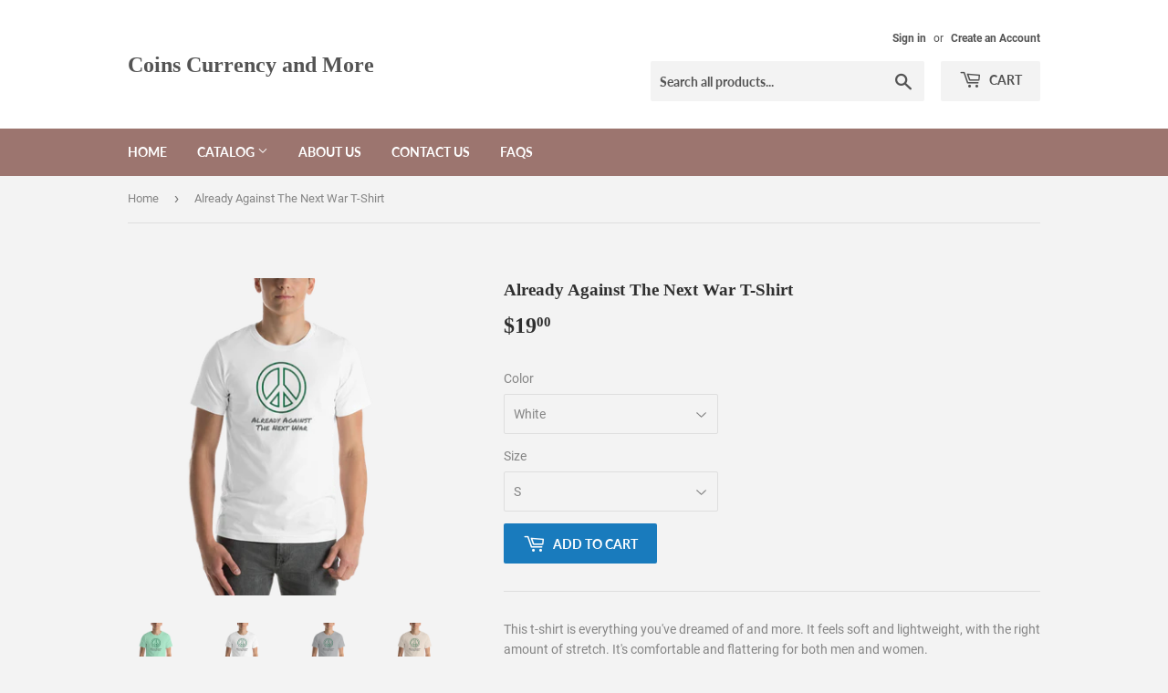

--- FILE ---
content_type: text/html; charset=utf-8
request_url: https://coinscurrencyandmore.com/products/short-sleeve-unisex-t-shirt
body_size: 24501
content:
<!doctype html>
<!--[if lt IE 7]><html class="no-js lt-ie9 lt-ie8 lt-ie7" lang="en"> <![endif]-->
<!--[if IE 7]><html class="no-js lt-ie9 lt-ie8" lang="en"> <![endif]-->
<!--[if IE 8]><html class="no-js lt-ie9" lang="en"> <![endif]-->
<!--[if IE 9 ]><html class="ie9 no-js"> <![endif]-->
<!--[if (gt IE 9)|!(IE)]><!--> <html class="no-touch no-js"> <!--<![endif]-->
<head>
  <script>(function(H){H.className=H.className.replace(/\bno-js\b/,'js')})(document.documentElement)</script>
  <!-- Basic page needs ================================================== -->
  <meta charset="utf-8">
  <meta http-equiv="X-UA-Compatible" content="IE=edge,chrome=1">

  

  <!-- Title and description ================================================== -->
  <title>
  Already Against The Next War T-Shirt &ndash; Coins Currency and More 
  </title>

  
    <meta name="description" content="This t-shirt is everything you&#39;ve dreamed of and more. It feels soft and lightweight, with the right amount of stretch. It&#39;s comfortable and flattering for both men and women. &quot;Already against the next war&quot; because, sadly, it&#39;s probably just around the corner. • 100% combed and ring-spun cotton (heather colors contain ">
  

  <!-- Product meta ================================================== -->
  <!-- /snippets/social-meta-tags.liquid -->




<meta property="og:site_name" content="Coins Currency and More ">
<meta property="og:url" content="https://coinscurrencyandmore.com/products/short-sleeve-unisex-t-shirt">
<meta property="og:title" content="Already Against The Next War T-Shirt">
<meta property="og:type" content="product">
<meta property="og:description" content="This t-shirt is everything you&#39;ve dreamed of and more. It feels soft and lightweight, with the right amount of stretch. It&#39;s comfortable and flattering for both men and women. &quot;Already against the next war&quot; because, sadly, it&#39;s probably just around the corner. • 100% combed and ring-spun cotton (heather colors contain ">

  <meta property="og:price:amount" content="19.00">
  <meta property="og:price:currency" content="USD">

<meta property="og:image" content="http://coinscurrencyandmore.com/cdn/shop/products/mockup-e739c1ac_1200x1200.png?v=1532018123"><meta property="og:image" content="http://coinscurrencyandmore.com/cdn/shop/products/mockup-c67544cd_1200x1200.png?v=1532018125"><meta property="og:image" content="http://coinscurrencyandmore.com/cdn/shop/products/mockup-2a5a28d9_1200x1200.png?v=1532018128">
<meta property="og:image:secure_url" content="https://coinscurrencyandmore.com/cdn/shop/products/mockup-e739c1ac_1200x1200.png?v=1532018123"><meta property="og:image:secure_url" content="https://coinscurrencyandmore.com/cdn/shop/products/mockup-c67544cd_1200x1200.png?v=1532018125"><meta property="og:image:secure_url" content="https://coinscurrencyandmore.com/cdn/shop/products/mockup-2a5a28d9_1200x1200.png?v=1532018128">


<meta name="twitter:card" content="summary_large_image">
<meta name="twitter:title" content="Already Against The Next War T-Shirt">
<meta name="twitter:description" content="This t-shirt is everything you&#39;ve dreamed of and more. It feels soft and lightweight, with the right amount of stretch. It&#39;s comfortable and flattering for both men and women. &quot;Already against the next war&quot; because, sadly, it&#39;s probably just around the corner. • 100% combed and ring-spun cotton (heather colors contain ">


  <!-- Helpers ================================================== -->
  <link rel="canonical" href="https://coinscurrencyandmore.com/products/short-sleeve-unisex-t-shirt">
  <meta name="viewport" content="width=device-width,initial-scale=1">

  <!-- CSS ================================================== -->
  <link href="//coinscurrencyandmore.com/cdn/shop/t/3/assets/theme.scss.css?v=24320253069392818111674765533" rel="stylesheet" type="text/css" media="all" />

  <!-- Header hook for plugins ================================================== -->
  <script>window.performance && window.performance.mark && window.performance.mark('shopify.content_for_header.start');</script><meta id="shopify-digital-wallet" name="shopify-digital-wallet" content="/23489749/digital_wallets/dialog">
<meta name="shopify-checkout-api-token" content="bbada20892246e2396d6847440331e03">
<meta id="in-context-paypal-metadata" data-shop-id="23489749" data-venmo-supported="true" data-environment="production" data-locale="en_US" data-paypal-v4="true" data-currency="USD">
<link rel="alternate" type="application/json+oembed" href="https://coinscurrencyandmore.com/products/short-sleeve-unisex-t-shirt.oembed">
<script async="async" src="/checkouts/internal/preloads.js?locale=en-US"></script>
<link rel="preconnect" href="https://shop.app" crossorigin="anonymous">
<script async="async" src="https://shop.app/checkouts/internal/preloads.js?locale=en-US&shop_id=23489749" crossorigin="anonymous"></script>
<script id="apple-pay-shop-capabilities" type="application/json">{"shopId":23489749,"countryCode":"US","currencyCode":"USD","merchantCapabilities":["supports3DS"],"merchantId":"gid:\/\/shopify\/Shop\/23489749","merchantName":"Coins Currency and More ","requiredBillingContactFields":["postalAddress","email"],"requiredShippingContactFields":["postalAddress","email"],"shippingType":"shipping","supportedNetworks":["visa","masterCard","amex","discover","elo","jcb"],"total":{"type":"pending","label":"Coins Currency and More ","amount":"1.00"},"shopifyPaymentsEnabled":true,"supportsSubscriptions":true}</script>
<script id="shopify-features" type="application/json">{"accessToken":"bbada20892246e2396d6847440331e03","betas":["rich-media-storefront-analytics"],"domain":"coinscurrencyandmore.com","predictiveSearch":true,"shopId":23489749,"locale":"en"}</script>
<script>var Shopify = Shopify || {};
Shopify.shop = "coins-currency-and-more.myshopify.com";
Shopify.locale = "en";
Shopify.currency = {"active":"USD","rate":"1.0"};
Shopify.country = "US";
Shopify.theme = {"name":"Supply","id":32081051728,"schema_name":"Supply","schema_version":"6.0.1","theme_store_id":679,"role":"main"};
Shopify.theme.handle = "null";
Shopify.theme.style = {"id":null,"handle":null};
Shopify.cdnHost = "coinscurrencyandmore.com/cdn";
Shopify.routes = Shopify.routes || {};
Shopify.routes.root = "/";</script>
<script type="module">!function(o){(o.Shopify=o.Shopify||{}).modules=!0}(window);</script>
<script>!function(o){function n(){var o=[];function n(){o.push(Array.prototype.slice.apply(arguments))}return n.q=o,n}var t=o.Shopify=o.Shopify||{};t.loadFeatures=n(),t.autoloadFeatures=n()}(window);</script>
<script>
  window.ShopifyPay = window.ShopifyPay || {};
  window.ShopifyPay.apiHost = "shop.app\/pay";
  window.ShopifyPay.redirectState = null;
</script>
<script id="shop-js-analytics" type="application/json">{"pageType":"product"}</script>
<script defer="defer" async type="module" src="//coinscurrencyandmore.com/cdn/shopifycloud/shop-js/modules/v2/client.init-shop-cart-sync_BdyHc3Nr.en.esm.js"></script>
<script defer="defer" async type="module" src="//coinscurrencyandmore.com/cdn/shopifycloud/shop-js/modules/v2/chunk.common_Daul8nwZ.esm.js"></script>
<script type="module">
  await import("//coinscurrencyandmore.com/cdn/shopifycloud/shop-js/modules/v2/client.init-shop-cart-sync_BdyHc3Nr.en.esm.js");
await import("//coinscurrencyandmore.com/cdn/shopifycloud/shop-js/modules/v2/chunk.common_Daul8nwZ.esm.js");

  window.Shopify.SignInWithShop?.initShopCartSync?.({"fedCMEnabled":true,"windoidEnabled":true});

</script>
<script>
  window.Shopify = window.Shopify || {};
  if (!window.Shopify.featureAssets) window.Shopify.featureAssets = {};
  window.Shopify.featureAssets['shop-js'] = {"shop-cart-sync":["modules/v2/client.shop-cart-sync_QYOiDySF.en.esm.js","modules/v2/chunk.common_Daul8nwZ.esm.js"],"init-fed-cm":["modules/v2/client.init-fed-cm_DchLp9rc.en.esm.js","modules/v2/chunk.common_Daul8nwZ.esm.js"],"shop-button":["modules/v2/client.shop-button_OV7bAJc5.en.esm.js","modules/v2/chunk.common_Daul8nwZ.esm.js"],"init-windoid":["modules/v2/client.init-windoid_DwxFKQ8e.en.esm.js","modules/v2/chunk.common_Daul8nwZ.esm.js"],"shop-cash-offers":["modules/v2/client.shop-cash-offers_DWtL6Bq3.en.esm.js","modules/v2/chunk.common_Daul8nwZ.esm.js","modules/v2/chunk.modal_CQq8HTM6.esm.js"],"shop-toast-manager":["modules/v2/client.shop-toast-manager_CX9r1SjA.en.esm.js","modules/v2/chunk.common_Daul8nwZ.esm.js"],"init-shop-email-lookup-coordinator":["modules/v2/client.init-shop-email-lookup-coordinator_UhKnw74l.en.esm.js","modules/v2/chunk.common_Daul8nwZ.esm.js"],"pay-button":["modules/v2/client.pay-button_DzxNnLDY.en.esm.js","modules/v2/chunk.common_Daul8nwZ.esm.js"],"avatar":["modules/v2/client.avatar_BTnouDA3.en.esm.js"],"init-shop-cart-sync":["modules/v2/client.init-shop-cart-sync_BdyHc3Nr.en.esm.js","modules/v2/chunk.common_Daul8nwZ.esm.js"],"shop-login-button":["modules/v2/client.shop-login-button_D8B466_1.en.esm.js","modules/v2/chunk.common_Daul8nwZ.esm.js","modules/v2/chunk.modal_CQq8HTM6.esm.js"],"init-customer-accounts-sign-up":["modules/v2/client.init-customer-accounts-sign-up_C8fpPm4i.en.esm.js","modules/v2/client.shop-login-button_D8B466_1.en.esm.js","modules/v2/chunk.common_Daul8nwZ.esm.js","modules/v2/chunk.modal_CQq8HTM6.esm.js"],"init-shop-for-new-customer-accounts":["modules/v2/client.init-shop-for-new-customer-accounts_CVTO0Ztu.en.esm.js","modules/v2/client.shop-login-button_D8B466_1.en.esm.js","modules/v2/chunk.common_Daul8nwZ.esm.js","modules/v2/chunk.modal_CQq8HTM6.esm.js"],"init-customer-accounts":["modules/v2/client.init-customer-accounts_dRgKMfrE.en.esm.js","modules/v2/client.shop-login-button_D8B466_1.en.esm.js","modules/v2/chunk.common_Daul8nwZ.esm.js","modules/v2/chunk.modal_CQq8HTM6.esm.js"],"shop-follow-button":["modules/v2/client.shop-follow-button_CkZpjEct.en.esm.js","modules/v2/chunk.common_Daul8nwZ.esm.js","modules/v2/chunk.modal_CQq8HTM6.esm.js"],"lead-capture":["modules/v2/client.lead-capture_BntHBhfp.en.esm.js","modules/v2/chunk.common_Daul8nwZ.esm.js","modules/v2/chunk.modal_CQq8HTM6.esm.js"],"checkout-modal":["modules/v2/client.checkout-modal_CfxcYbTm.en.esm.js","modules/v2/chunk.common_Daul8nwZ.esm.js","modules/v2/chunk.modal_CQq8HTM6.esm.js"],"shop-login":["modules/v2/client.shop-login_Da4GZ2H6.en.esm.js","modules/v2/chunk.common_Daul8nwZ.esm.js","modules/v2/chunk.modal_CQq8HTM6.esm.js"],"payment-terms":["modules/v2/client.payment-terms_MV4M3zvL.en.esm.js","modules/v2/chunk.common_Daul8nwZ.esm.js","modules/v2/chunk.modal_CQq8HTM6.esm.js"]};
</script>
<script>(function() {
  var isLoaded = false;
  function asyncLoad() {
    if (isLoaded) return;
    isLoaded = true;
    var urls = ["\/\/cdn.shopify.com\/proxy\/778f3c673c366c01fb23c0c0a149e847dc9092105884c944f718970174fb2bbe\/static.cdn.printful.com\/static\/js\/external\/shopify-product-customizer.js?v=0.28\u0026shop=coins-currency-and-more.myshopify.com\u0026sp-cache-control=cHVibGljLCBtYXgtYWdlPTkwMA"];
    for (var i = 0; i < urls.length; i++) {
      var s = document.createElement('script');
      s.type = 'text/javascript';
      s.async = true;
      s.src = urls[i];
      var x = document.getElementsByTagName('script')[0];
      x.parentNode.insertBefore(s, x);
    }
  };
  if(window.attachEvent) {
    window.attachEvent('onload', asyncLoad);
  } else {
    window.addEventListener('load', asyncLoad, false);
  }
})();</script>
<script id="__st">var __st={"a":23489749,"offset":-18000,"reqid":"67110d88-24ce-47b7-a479-6ea5ed917a7f-1769001812","pageurl":"coinscurrencyandmore.com\/products\/short-sleeve-unisex-t-shirt","u":"f24384a62ce7","p":"product","rtyp":"product","rid":1431990927440};</script>
<script>window.ShopifyPaypalV4VisibilityTracking = true;</script>
<script id="captcha-bootstrap">!function(){'use strict';const t='contact',e='account',n='new_comment',o=[[t,t],['blogs',n],['comments',n],[t,'customer']],c=[[e,'customer_login'],[e,'guest_login'],[e,'recover_customer_password'],[e,'create_customer']],r=t=>t.map((([t,e])=>`form[action*='/${t}']:not([data-nocaptcha='true']) input[name='form_type'][value='${e}']`)).join(','),a=t=>()=>t?[...document.querySelectorAll(t)].map((t=>t.form)):[];function s(){const t=[...o],e=r(t);return a(e)}const i='password',u='form_key',d=['recaptcha-v3-token','g-recaptcha-response','h-captcha-response',i],f=()=>{try{return window.sessionStorage}catch{return}},m='__shopify_v',_=t=>t.elements[u];function p(t,e,n=!1){try{const o=window.sessionStorage,c=JSON.parse(o.getItem(e)),{data:r}=function(t){const{data:e,action:n}=t;return t[m]||n?{data:e,action:n}:{data:t,action:n}}(c);for(const[e,n]of Object.entries(r))t.elements[e]&&(t.elements[e].value=n);n&&o.removeItem(e)}catch(o){console.error('form repopulation failed',{error:o})}}const l='form_type',E='cptcha';function T(t){t.dataset[E]=!0}const w=window,h=w.document,L='Shopify',v='ce_forms',y='captcha';let A=!1;((t,e)=>{const n=(g='f06e6c50-85a8-45c8-87d0-21a2b65856fe',I='https://cdn.shopify.com/shopifycloud/storefront-forms-hcaptcha/ce_storefront_forms_captcha_hcaptcha.v1.5.2.iife.js',D={infoText:'Protected by hCaptcha',privacyText:'Privacy',termsText:'Terms'},(t,e,n)=>{const o=w[L][v],c=o.bindForm;if(c)return c(t,g,e,D).then(n);var r;o.q.push([[t,g,e,D],n]),r=I,A||(h.body.append(Object.assign(h.createElement('script'),{id:'captcha-provider',async:!0,src:r})),A=!0)});var g,I,D;w[L]=w[L]||{},w[L][v]=w[L][v]||{},w[L][v].q=[],w[L][y]=w[L][y]||{},w[L][y].protect=function(t,e){n(t,void 0,e),T(t)},Object.freeze(w[L][y]),function(t,e,n,w,h,L){const[v,y,A,g]=function(t,e,n){const i=e?o:[],u=t?c:[],d=[...i,...u],f=r(d),m=r(i),_=r(d.filter((([t,e])=>n.includes(e))));return[a(f),a(m),a(_),s()]}(w,h,L),I=t=>{const e=t.target;return e instanceof HTMLFormElement?e:e&&e.form},D=t=>v().includes(t);t.addEventListener('submit',(t=>{const e=I(t);if(!e)return;const n=D(e)&&!e.dataset.hcaptchaBound&&!e.dataset.recaptchaBound,o=_(e),c=g().includes(e)&&(!o||!o.value);(n||c)&&t.preventDefault(),c&&!n&&(function(t){try{if(!f())return;!function(t){const e=f();if(!e)return;const n=_(t);if(!n)return;const o=n.value;o&&e.removeItem(o)}(t);const e=Array.from(Array(32),(()=>Math.random().toString(36)[2])).join('');!function(t,e){_(t)||t.append(Object.assign(document.createElement('input'),{type:'hidden',name:u})),t.elements[u].value=e}(t,e),function(t,e){const n=f();if(!n)return;const o=[...t.querySelectorAll(`input[type='${i}']`)].map((({name:t})=>t)),c=[...d,...o],r={};for(const[a,s]of new FormData(t).entries())c.includes(a)||(r[a]=s);n.setItem(e,JSON.stringify({[m]:1,action:t.action,data:r}))}(t,e)}catch(e){console.error('failed to persist form',e)}}(e),e.submit())}));const S=(t,e)=>{t&&!t.dataset[E]&&(n(t,e.some((e=>e===t))),T(t))};for(const o of['focusin','change'])t.addEventListener(o,(t=>{const e=I(t);D(e)&&S(e,y())}));const B=e.get('form_key'),M=e.get(l),P=B&&M;t.addEventListener('DOMContentLoaded',(()=>{const t=y();if(P)for(const e of t)e.elements[l].value===M&&p(e,B);[...new Set([...A(),...v().filter((t=>'true'===t.dataset.shopifyCaptcha))])].forEach((e=>S(e,t)))}))}(h,new URLSearchParams(w.location.search),n,t,e,['guest_login'])})(!0,!0)}();</script>
<script integrity="sha256-4kQ18oKyAcykRKYeNunJcIwy7WH5gtpwJnB7kiuLZ1E=" data-source-attribution="shopify.loadfeatures" defer="defer" src="//coinscurrencyandmore.com/cdn/shopifycloud/storefront/assets/storefront/load_feature-a0a9edcb.js" crossorigin="anonymous"></script>
<script crossorigin="anonymous" defer="defer" src="//coinscurrencyandmore.com/cdn/shopifycloud/storefront/assets/shopify_pay/storefront-65b4c6d7.js?v=20250812"></script>
<script data-source-attribution="shopify.dynamic_checkout.dynamic.init">var Shopify=Shopify||{};Shopify.PaymentButton=Shopify.PaymentButton||{isStorefrontPortableWallets:!0,init:function(){window.Shopify.PaymentButton.init=function(){};var t=document.createElement("script");t.src="https://coinscurrencyandmore.com/cdn/shopifycloud/portable-wallets/latest/portable-wallets.en.js",t.type="module",document.head.appendChild(t)}};
</script>
<script data-source-attribution="shopify.dynamic_checkout.buyer_consent">
  function portableWalletsHideBuyerConsent(e){var t=document.getElementById("shopify-buyer-consent"),n=document.getElementById("shopify-subscription-policy-button");t&&n&&(t.classList.add("hidden"),t.setAttribute("aria-hidden","true"),n.removeEventListener("click",e))}function portableWalletsShowBuyerConsent(e){var t=document.getElementById("shopify-buyer-consent"),n=document.getElementById("shopify-subscription-policy-button");t&&n&&(t.classList.remove("hidden"),t.removeAttribute("aria-hidden"),n.addEventListener("click",e))}window.Shopify?.PaymentButton&&(window.Shopify.PaymentButton.hideBuyerConsent=portableWalletsHideBuyerConsent,window.Shopify.PaymentButton.showBuyerConsent=portableWalletsShowBuyerConsent);
</script>
<script data-source-attribution="shopify.dynamic_checkout.cart.bootstrap">document.addEventListener("DOMContentLoaded",(function(){function t(){return document.querySelector("shopify-accelerated-checkout-cart, shopify-accelerated-checkout")}if(t())Shopify.PaymentButton.init();else{new MutationObserver((function(e,n){t()&&(Shopify.PaymentButton.init(),n.disconnect())})).observe(document.body,{childList:!0,subtree:!0})}}));
</script>
<link id="shopify-accelerated-checkout-styles" rel="stylesheet" media="screen" href="https://coinscurrencyandmore.com/cdn/shopifycloud/portable-wallets/latest/accelerated-checkout-backwards-compat.css" crossorigin="anonymous">
<style id="shopify-accelerated-checkout-cart">
        #shopify-buyer-consent {
  margin-top: 1em;
  display: inline-block;
  width: 100%;
}

#shopify-buyer-consent.hidden {
  display: none;
}

#shopify-subscription-policy-button {
  background: none;
  border: none;
  padding: 0;
  text-decoration: underline;
  font-size: inherit;
  cursor: pointer;
}

#shopify-subscription-policy-button::before {
  box-shadow: none;
}

      </style>

<script>window.performance && window.performance.mark && window.performance.mark('shopify.content_for_header.end');</script>

  

<!--[if lt IE 9]>
<script src="//cdnjs.cloudflare.com/ajax/libs/html5shiv/3.7.2/html5shiv.min.js" type="text/javascript"></script>
<![endif]-->
<!--[if (lte IE 9) ]><script src="//coinscurrencyandmore.com/cdn/shop/t/3/assets/match-media.min.js?v=40" type="text/javascript"></script><![endif]-->


  
  

  <script src="//coinscurrencyandmore.com/cdn/shop/t/3/assets/jquery-2.2.3.min.js?v=58211863146907186831530822886" type="text/javascript"></script>

  <!--[if (gt IE 9)|!(IE)]><!--><script src="//coinscurrencyandmore.com/cdn/shop/t/3/assets/lazysizes.min.js?v=8147953233334221341530822886" async="async"></script><!--<![endif]-->
  <!--[if lte IE 9]><script src="//coinscurrencyandmore.com/cdn/shop/t/3/assets/lazysizes.min.js?v=8147953233334221341530822886"></script><![endif]-->

  <!--[if (gt IE 9)|!(IE)]><!--><script src="//coinscurrencyandmore.com/cdn/shop/t/3/assets/vendor.js?v=139556961657742901381530822886" defer="defer"></script><!--<![endif]-->
  <!--[if lte IE 9]><script src="//coinscurrencyandmore.com/cdn/shop/t/3/assets/vendor.js?v=139556961657742901381530822886"></script><![endif]-->

  <!--[if (gt IE 9)|!(IE)]><!--><script src="//coinscurrencyandmore.com/cdn/shop/t/3/assets/theme.js?v=44978732929227116001530822891" defer="defer"></script><!--<![endif]-->
  <!--[if lte IE 9]><script src="//coinscurrencyandmore.com/cdn/shop/t/3/assets/theme.js?v=44978732929227116001530822891"></script><![endif]-->


<link href="https://monorail-edge.shopifysvc.com" rel="dns-prefetch">
<script>(function(){if ("sendBeacon" in navigator && "performance" in window) {try {var session_token_from_headers = performance.getEntriesByType('navigation')[0].serverTiming.find(x => x.name == '_s').description;} catch {var session_token_from_headers = undefined;}var session_cookie_matches = document.cookie.match(/_shopify_s=([^;]*)/);var session_token_from_cookie = session_cookie_matches && session_cookie_matches.length === 2 ? session_cookie_matches[1] : "";var session_token = session_token_from_headers || session_token_from_cookie || "";function handle_abandonment_event(e) {var entries = performance.getEntries().filter(function(entry) {return /monorail-edge.shopifysvc.com/.test(entry.name);});if (!window.abandonment_tracked && entries.length === 0) {window.abandonment_tracked = true;var currentMs = Date.now();var navigation_start = performance.timing.navigationStart;var payload = {shop_id: 23489749,url: window.location.href,navigation_start,duration: currentMs - navigation_start,session_token,page_type: "product"};window.navigator.sendBeacon("https://monorail-edge.shopifysvc.com/v1/produce", JSON.stringify({schema_id: "online_store_buyer_site_abandonment/1.1",payload: payload,metadata: {event_created_at_ms: currentMs,event_sent_at_ms: currentMs}}));}}window.addEventListener('pagehide', handle_abandonment_event);}}());</script>
<script id="web-pixels-manager-setup">(function e(e,d,r,n,o){if(void 0===o&&(o={}),!Boolean(null===(a=null===(i=window.Shopify)||void 0===i?void 0:i.analytics)||void 0===a?void 0:a.replayQueue)){var i,a;window.Shopify=window.Shopify||{};var t=window.Shopify;t.analytics=t.analytics||{};var s=t.analytics;s.replayQueue=[],s.publish=function(e,d,r){return s.replayQueue.push([e,d,r]),!0};try{self.performance.mark("wpm:start")}catch(e){}var l=function(){var e={modern:/Edge?\/(1{2}[4-9]|1[2-9]\d|[2-9]\d{2}|\d{4,})\.\d+(\.\d+|)|Firefox\/(1{2}[4-9]|1[2-9]\d|[2-9]\d{2}|\d{4,})\.\d+(\.\d+|)|Chrom(ium|e)\/(9{2}|\d{3,})\.\d+(\.\d+|)|(Maci|X1{2}).+ Version\/(15\.\d+|(1[6-9]|[2-9]\d|\d{3,})\.\d+)([,.]\d+|)( \(\w+\)|)( Mobile\/\w+|) Safari\/|Chrome.+OPR\/(9{2}|\d{3,})\.\d+\.\d+|(CPU[ +]OS|iPhone[ +]OS|CPU[ +]iPhone|CPU IPhone OS|CPU iPad OS)[ +]+(15[._]\d+|(1[6-9]|[2-9]\d|\d{3,})[._]\d+)([._]\d+|)|Android:?[ /-](13[3-9]|1[4-9]\d|[2-9]\d{2}|\d{4,})(\.\d+|)(\.\d+|)|Android.+Firefox\/(13[5-9]|1[4-9]\d|[2-9]\d{2}|\d{4,})\.\d+(\.\d+|)|Android.+Chrom(ium|e)\/(13[3-9]|1[4-9]\d|[2-9]\d{2}|\d{4,})\.\d+(\.\d+|)|SamsungBrowser\/([2-9]\d|\d{3,})\.\d+/,legacy:/Edge?\/(1[6-9]|[2-9]\d|\d{3,})\.\d+(\.\d+|)|Firefox\/(5[4-9]|[6-9]\d|\d{3,})\.\d+(\.\d+|)|Chrom(ium|e)\/(5[1-9]|[6-9]\d|\d{3,})\.\d+(\.\d+|)([\d.]+$|.*Safari\/(?![\d.]+ Edge\/[\d.]+$))|(Maci|X1{2}).+ Version\/(10\.\d+|(1[1-9]|[2-9]\d|\d{3,})\.\d+)([,.]\d+|)( \(\w+\)|)( Mobile\/\w+|) Safari\/|Chrome.+OPR\/(3[89]|[4-9]\d|\d{3,})\.\d+\.\d+|(CPU[ +]OS|iPhone[ +]OS|CPU[ +]iPhone|CPU IPhone OS|CPU iPad OS)[ +]+(10[._]\d+|(1[1-9]|[2-9]\d|\d{3,})[._]\d+)([._]\d+|)|Android:?[ /-](13[3-9]|1[4-9]\d|[2-9]\d{2}|\d{4,})(\.\d+|)(\.\d+|)|Mobile Safari.+OPR\/([89]\d|\d{3,})\.\d+\.\d+|Android.+Firefox\/(13[5-9]|1[4-9]\d|[2-9]\d{2}|\d{4,})\.\d+(\.\d+|)|Android.+Chrom(ium|e)\/(13[3-9]|1[4-9]\d|[2-9]\d{2}|\d{4,})\.\d+(\.\d+|)|Android.+(UC? ?Browser|UCWEB|U3)[ /]?(15\.([5-9]|\d{2,})|(1[6-9]|[2-9]\d|\d{3,})\.\d+)\.\d+|SamsungBrowser\/(5\.\d+|([6-9]|\d{2,})\.\d+)|Android.+MQ{2}Browser\/(14(\.(9|\d{2,})|)|(1[5-9]|[2-9]\d|\d{3,})(\.\d+|))(\.\d+|)|K[Aa][Ii]OS\/(3\.\d+|([4-9]|\d{2,})\.\d+)(\.\d+|)/},d=e.modern,r=e.legacy,n=navigator.userAgent;return n.match(d)?"modern":n.match(r)?"legacy":"unknown"}(),u="modern"===l?"modern":"legacy",c=(null!=n?n:{modern:"",legacy:""})[u],f=function(e){return[e.baseUrl,"/wpm","/b",e.hashVersion,"modern"===e.buildTarget?"m":"l",".js"].join("")}({baseUrl:d,hashVersion:r,buildTarget:u}),m=function(e){var d=e.version,r=e.bundleTarget,n=e.surface,o=e.pageUrl,i=e.monorailEndpoint;return{emit:function(e){var a=e.status,t=e.errorMsg,s=(new Date).getTime(),l=JSON.stringify({metadata:{event_sent_at_ms:s},events:[{schema_id:"web_pixels_manager_load/3.1",payload:{version:d,bundle_target:r,page_url:o,status:a,surface:n,error_msg:t},metadata:{event_created_at_ms:s}}]});if(!i)return console&&console.warn&&console.warn("[Web Pixels Manager] No Monorail endpoint provided, skipping logging."),!1;try{return self.navigator.sendBeacon.bind(self.navigator)(i,l)}catch(e){}var u=new XMLHttpRequest;try{return u.open("POST",i,!0),u.setRequestHeader("Content-Type","text/plain"),u.send(l),!0}catch(e){return console&&console.warn&&console.warn("[Web Pixels Manager] Got an unhandled error while logging to Monorail."),!1}}}}({version:r,bundleTarget:l,surface:e.surface,pageUrl:self.location.href,monorailEndpoint:e.monorailEndpoint});try{o.browserTarget=l,function(e){var d=e.src,r=e.async,n=void 0===r||r,o=e.onload,i=e.onerror,a=e.sri,t=e.scriptDataAttributes,s=void 0===t?{}:t,l=document.createElement("script"),u=document.querySelector("head"),c=document.querySelector("body");if(l.async=n,l.src=d,a&&(l.integrity=a,l.crossOrigin="anonymous"),s)for(var f in s)if(Object.prototype.hasOwnProperty.call(s,f))try{l.dataset[f]=s[f]}catch(e){}if(o&&l.addEventListener("load",o),i&&l.addEventListener("error",i),u)u.appendChild(l);else{if(!c)throw new Error("Did not find a head or body element to append the script");c.appendChild(l)}}({src:f,async:!0,onload:function(){if(!function(){var e,d;return Boolean(null===(d=null===(e=window.Shopify)||void 0===e?void 0:e.analytics)||void 0===d?void 0:d.initialized)}()){var d=window.webPixelsManager.init(e)||void 0;if(d){var r=window.Shopify.analytics;r.replayQueue.forEach((function(e){var r=e[0],n=e[1],o=e[2];d.publishCustomEvent(r,n,o)})),r.replayQueue=[],r.publish=d.publishCustomEvent,r.visitor=d.visitor,r.initialized=!0}}},onerror:function(){return m.emit({status:"failed",errorMsg:"".concat(f," has failed to load")})},sri:function(e){var d=/^sha384-[A-Za-z0-9+/=]+$/;return"string"==typeof e&&d.test(e)}(c)?c:"",scriptDataAttributes:o}),m.emit({status:"loading"})}catch(e){m.emit({status:"failed",errorMsg:(null==e?void 0:e.message)||"Unknown error"})}}})({shopId: 23489749,storefrontBaseUrl: "https://coinscurrencyandmore.com",extensionsBaseUrl: "https://extensions.shopifycdn.com/cdn/shopifycloud/web-pixels-manager",monorailEndpoint: "https://monorail-edge.shopifysvc.com/unstable/produce_batch",surface: "storefront-renderer",enabledBetaFlags: ["2dca8a86"],webPixelsConfigList: [{"id":"80904326","configuration":"{\"tagID\":\"2613832832611\"}","eventPayloadVersion":"v1","runtimeContext":"STRICT","scriptVersion":"18031546ee651571ed29edbe71a3550b","type":"APP","apiClientId":3009811,"privacyPurposes":["ANALYTICS","MARKETING","SALE_OF_DATA"],"dataSharingAdjustments":{"protectedCustomerApprovalScopes":["read_customer_address","read_customer_email","read_customer_name","read_customer_personal_data","read_customer_phone"]}},{"id":"47415430","eventPayloadVersion":"v1","runtimeContext":"LAX","scriptVersion":"1","type":"CUSTOM","privacyPurposes":["MARKETING"],"name":"Meta pixel (migrated)"},{"id":"shopify-app-pixel","configuration":"{}","eventPayloadVersion":"v1","runtimeContext":"STRICT","scriptVersion":"0450","apiClientId":"shopify-pixel","type":"APP","privacyPurposes":["ANALYTICS","MARKETING"]},{"id":"shopify-custom-pixel","eventPayloadVersion":"v1","runtimeContext":"LAX","scriptVersion":"0450","apiClientId":"shopify-pixel","type":"CUSTOM","privacyPurposes":["ANALYTICS","MARKETING"]}],isMerchantRequest: false,initData: {"shop":{"name":"Coins Currency and More ","paymentSettings":{"currencyCode":"USD"},"myshopifyDomain":"coins-currency-and-more.myshopify.com","countryCode":"US","storefrontUrl":"https:\/\/coinscurrencyandmore.com"},"customer":null,"cart":null,"checkout":null,"productVariants":[{"price":{"amount":19.0,"currencyCode":"USD"},"product":{"title":"Already Against The Next War T-Shirt","vendor":"Coins Currency and More","id":"1431990927440","untranslatedTitle":"Already Against The Next War T-Shirt","url":"\/products\/short-sleeve-unisex-t-shirt","type":"T-shirt"},"id":"12560325509200","image":{"src":"\/\/coinscurrencyandmore.com\/cdn\/shop\/products\/mockup-c67544cd.png?v=1532018125"},"sku":"3761916","title":"White \/ S","untranslatedTitle":"White \/ S"},{"price":{"amount":19.0,"currencyCode":"USD"},"product":{"title":"Already Against The Next War T-Shirt","vendor":"Coins Currency and More","id":"1431990927440","untranslatedTitle":"Already Against The Next War T-Shirt","url":"\/products\/short-sleeve-unisex-t-shirt","type":"T-shirt"},"id":"12560325541968","image":{"src":"\/\/coinscurrencyandmore.com\/cdn\/shop\/products\/mockup-c67544cd.png?v=1532018125"},"sku":"3872812","title":"White \/ M","untranslatedTitle":"White \/ M"},{"price":{"amount":19.0,"currencyCode":"USD"},"product":{"title":"Already Against The Next War T-Shirt","vendor":"Coins Currency and More","id":"1431990927440","untranslatedTitle":"Already Against The Next War T-Shirt","url":"\/products\/short-sleeve-unisex-t-shirt","type":"T-shirt"},"id":"12560325574736","image":{"src":"\/\/coinscurrencyandmore.com\/cdn\/shop\/products\/mockup-c67544cd.png?v=1532018125"},"sku":"5433238","title":"White \/ L","untranslatedTitle":"White \/ L"},{"price":{"amount":19.0,"currencyCode":"USD"},"product":{"title":"Already Against The Next War T-Shirt","vendor":"Coins Currency and More","id":"1431990927440","untranslatedTitle":"Already Against The Next War T-Shirt","url":"\/products\/short-sleeve-unisex-t-shirt","type":"T-shirt"},"id":"12560325607504","image":{"src":"\/\/coinscurrencyandmore.com\/cdn\/shop\/products\/mockup-c67544cd.png?v=1532018125"},"sku":"9131273","title":"White \/ XL","untranslatedTitle":"White \/ XL"},{"price":{"amount":21.5,"currencyCode":"USD"},"product":{"title":"Already Against The Next War T-Shirt","vendor":"Coins Currency and More","id":"1431990927440","untranslatedTitle":"Already Against The Next War T-Shirt","url":"\/products\/short-sleeve-unisex-t-shirt","type":"T-shirt"},"id":"12560325640272","image":{"src":"\/\/coinscurrencyandmore.com\/cdn\/shop\/products\/mockup-c67544cd.png?v=1532018125"},"sku":"7487774","title":"White \/ 2XL","untranslatedTitle":"White \/ 2XL"},{"price":{"amount":23.5,"currencyCode":"USD"},"product":{"title":"Already Against The Next War T-Shirt","vendor":"Coins Currency and More","id":"1431990927440","untranslatedTitle":"Already Against The Next War T-Shirt","url":"\/products\/short-sleeve-unisex-t-shirt","type":"T-shirt"},"id":"12560325673040","image":{"src":"\/\/coinscurrencyandmore.com\/cdn\/shop\/products\/mockup-c67544cd.png?v=1532018125"},"sku":"5193912","title":"White \/ 3XL","untranslatedTitle":"White \/ 3XL"},{"price":{"amount":26.0,"currencyCode":"USD"},"product":{"title":"Already Against The Next War T-Shirt","vendor":"Coins Currency and More","id":"1431990927440","untranslatedTitle":"Already Against The Next War T-Shirt","url":"\/products\/short-sleeve-unisex-t-shirt","type":"T-shirt"},"id":"12560325705808","image":{"src":"\/\/coinscurrencyandmore.com\/cdn\/shop\/products\/mockup-c67544cd.png?v=1532018125"},"sku":"2130969","title":"White \/ 4XL","untranslatedTitle":"White \/ 4XL"},{"price":{"amount":19.0,"currencyCode":"USD"},"product":{"title":"Already Against The Next War T-Shirt","vendor":"Coins Currency and More","id":"1431990927440","untranslatedTitle":"Already Against The Next War T-Shirt","url":"\/products\/short-sleeve-unisex-t-shirt","type":"T-shirt"},"id":"12560325738576","image":{"src":"\/\/coinscurrencyandmore.com\/cdn\/shop\/products\/mockup-2a5a28d9.png?v=1532018128"},"sku":"3399851","title":"Silver \/ S","untranslatedTitle":"Silver \/ S"},{"price":{"amount":19.0,"currencyCode":"USD"},"product":{"title":"Already Against The Next War T-Shirt","vendor":"Coins Currency and More","id":"1431990927440","untranslatedTitle":"Already Against The Next War T-Shirt","url":"\/products\/short-sleeve-unisex-t-shirt","type":"T-shirt"},"id":"12560325771344","image":{"src":"\/\/coinscurrencyandmore.com\/cdn\/shop\/products\/mockup-2a5a28d9.png?v=1532018128"},"sku":"5252475","title":"Silver \/ M","untranslatedTitle":"Silver \/ M"},{"price":{"amount":19.0,"currencyCode":"USD"},"product":{"title":"Already Against The Next War T-Shirt","vendor":"Coins Currency and More","id":"1431990927440","untranslatedTitle":"Already Against The Next War T-Shirt","url":"\/products\/short-sleeve-unisex-t-shirt","type":"T-shirt"},"id":"12560325804112","image":{"src":"\/\/coinscurrencyandmore.com\/cdn\/shop\/products\/mockup-2a5a28d9.png?v=1532018128"},"sku":"9337906","title":"Silver \/ L","untranslatedTitle":"Silver \/ L"},{"price":{"amount":19.0,"currencyCode":"USD"},"product":{"title":"Already Against The Next War T-Shirt","vendor":"Coins Currency and More","id":"1431990927440","untranslatedTitle":"Already Against The Next War T-Shirt","url":"\/products\/short-sleeve-unisex-t-shirt","type":"T-shirt"},"id":"12560325836880","image":{"src":"\/\/coinscurrencyandmore.com\/cdn\/shop\/products\/mockup-2a5a28d9.png?v=1532018128"},"sku":"9460585","title":"Silver \/ XL","untranslatedTitle":"Silver \/ XL"},{"price":{"amount":21.5,"currencyCode":"USD"},"product":{"title":"Already Against The Next War T-Shirt","vendor":"Coins Currency and More","id":"1431990927440","untranslatedTitle":"Already Against The Next War T-Shirt","url":"\/products\/short-sleeve-unisex-t-shirt","type":"T-shirt"},"id":"12560325869648","image":{"src":"\/\/coinscurrencyandmore.com\/cdn\/shop\/products\/mockup-2a5a28d9.png?v=1532018128"},"sku":"6742740","title":"Silver \/ 2XL","untranslatedTitle":"Silver \/ 2XL"},{"price":{"amount":19.0,"currencyCode":"USD"},"product":{"title":"Already Against The Next War T-Shirt","vendor":"Coins Currency and More","id":"1431990927440","untranslatedTitle":"Already Against The Next War T-Shirt","url":"\/products\/short-sleeve-unisex-t-shirt","type":"T-shirt"},"id":"12560325902416","image":{"src":"\/\/coinscurrencyandmore.com\/cdn\/shop\/products\/mockup-6f8fb474.png?v=1532018130"},"sku":"1006830","title":"Soft Cream \/ S","untranslatedTitle":"Soft Cream \/ S"},{"price":{"amount":19.0,"currencyCode":"USD"},"product":{"title":"Already Against The Next War T-Shirt","vendor":"Coins Currency and More","id":"1431990927440","untranslatedTitle":"Already Against The Next War T-Shirt","url":"\/products\/short-sleeve-unisex-t-shirt","type":"T-shirt"},"id":"12560325935184","image":{"src":"\/\/coinscurrencyandmore.com\/cdn\/shop\/products\/mockup-6f8fb474.png?v=1532018130"},"sku":"9600687","title":"Soft Cream \/ M","untranslatedTitle":"Soft Cream \/ M"},{"price":{"amount":19.0,"currencyCode":"USD"},"product":{"title":"Already Against The Next War T-Shirt","vendor":"Coins Currency and More","id":"1431990927440","untranslatedTitle":"Already Against The Next War T-Shirt","url":"\/products\/short-sleeve-unisex-t-shirt","type":"T-shirt"},"id":"12560325967952","image":{"src":"\/\/coinscurrencyandmore.com\/cdn\/shop\/products\/mockup-6f8fb474.png?v=1532018130"},"sku":"4731406","title":"Soft Cream \/ L","untranslatedTitle":"Soft Cream \/ L"},{"price":{"amount":19.0,"currencyCode":"USD"},"product":{"title":"Already Against The Next War T-Shirt","vendor":"Coins Currency and More","id":"1431990927440","untranslatedTitle":"Already Against The Next War T-Shirt","url":"\/products\/short-sleeve-unisex-t-shirt","type":"T-shirt"},"id":"12560326000720","image":{"src":"\/\/coinscurrencyandmore.com\/cdn\/shop\/products\/mockup-6f8fb474.png?v=1532018130"},"sku":"7833942","title":"Soft Cream \/ XL","untranslatedTitle":"Soft Cream \/ XL"},{"price":{"amount":21.5,"currencyCode":"USD"},"product":{"title":"Already Against The Next War T-Shirt","vendor":"Coins Currency and More","id":"1431990927440","untranslatedTitle":"Already Against The Next War T-Shirt","url":"\/products\/short-sleeve-unisex-t-shirt","type":"T-shirt"},"id":"12560326033488","image":{"src":"\/\/coinscurrencyandmore.com\/cdn\/shop\/products\/mockup-6f8fb474.png?v=1532018130"},"sku":"9527643","title":"Soft Cream \/ 2XL","untranslatedTitle":"Soft Cream \/ 2XL"},{"price":{"amount":23.5,"currencyCode":"USD"},"product":{"title":"Already Against The Next War T-Shirt","vendor":"Coins Currency and More","id":"1431990927440","untranslatedTitle":"Already Against The Next War T-Shirt","url":"\/products\/short-sleeve-unisex-t-shirt","type":"T-shirt"},"id":"12560326066256","image":{"src":"\/\/coinscurrencyandmore.com\/cdn\/shop\/products\/mockup-6f8fb474.png?v=1532018130"},"sku":"2920692","title":"Soft Cream \/ 3XL","untranslatedTitle":"Soft Cream \/ 3XL"},{"price":{"amount":26.0,"currencyCode":"USD"},"product":{"title":"Already Against The Next War T-Shirt","vendor":"Coins Currency and More","id":"1431990927440","untranslatedTitle":"Already Against The Next War T-Shirt","url":"\/products\/short-sleeve-unisex-t-shirt","type":"T-shirt"},"id":"12560326099024","image":{"src":"\/\/coinscurrencyandmore.com\/cdn\/shop\/products\/mockup-6f8fb474.png?v=1532018130"},"sku":"4745764","title":"Soft Cream \/ 4XL","untranslatedTitle":"Soft Cream \/ 4XL"},{"price":{"amount":19.0,"currencyCode":"USD"},"product":{"title":"Already Against The Next War T-Shirt","vendor":"Coins Currency and More","id":"1431990927440","untranslatedTitle":"Already Against The Next War T-Shirt","url":"\/products\/short-sleeve-unisex-t-shirt","type":"T-shirt"},"id":"12560326131792","image":{"src":"\/\/coinscurrencyandmore.com\/cdn\/shop\/products\/mockup-e739c1ac.png?v=1532018123"},"sku":"5057989","title":"Heather Mint \/ S","untranslatedTitle":"Heather Mint \/ S"},{"price":{"amount":19.0,"currencyCode":"USD"},"product":{"title":"Already Against The Next War T-Shirt","vendor":"Coins Currency and More","id":"1431990927440","untranslatedTitle":"Already Against The Next War T-Shirt","url":"\/products\/short-sleeve-unisex-t-shirt","type":"T-shirt"},"id":"12560326164560","image":{"src":"\/\/coinscurrencyandmore.com\/cdn\/shop\/products\/mockup-e739c1ac.png?v=1532018123"},"sku":"4777532","title":"Heather Mint \/ M","untranslatedTitle":"Heather Mint \/ M"},{"price":{"amount":19.0,"currencyCode":"USD"},"product":{"title":"Already Against The Next War T-Shirt","vendor":"Coins Currency and More","id":"1431990927440","untranslatedTitle":"Already Against The Next War T-Shirt","url":"\/products\/short-sleeve-unisex-t-shirt","type":"T-shirt"},"id":"12560326197328","image":{"src":"\/\/coinscurrencyandmore.com\/cdn\/shop\/products\/mockup-e739c1ac.png?v=1532018123"},"sku":"5342687","title":"Heather Mint \/ L","untranslatedTitle":"Heather Mint \/ L"},{"price":{"amount":19.0,"currencyCode":"USD"},"product":{"title":"Already Against The Next War T-Shirt","vendor":"Coins Currency and More","id":"1431990927440","untranslatedTitle":"Already Against The Next War T-Shirt","url":"\/products\/short-sleeve-unisex-t-shirt","type":"T-shirt"},"id":"12560326230096","image":{"src":"\/\/coinscurrencyandmore.com\/cdn\/shop\/products\/mockup-e739c1ac.png?v=1532018123"},"sku":"5382187","title":"Heather Mint \/ XL","untranslatedTitle":"Heather Mint \/ XL"},{"price":{"amount":21.5,"currencyCode":"USD"},"product":{"title":"Already Against The Next War T-Shirt","vendor":"Coins Currency and More","id":"1431990927440","untranslatedTitle":"Already Against The Next War T-Shirt","url":"\/products\/short-sleeve-unisex-t-shirt","type":"T-shirt"},"id":"12560326262864","image":{"src":"\/\/coinscurrencyandmore.com\/cdn\/shop\/products\/mockup-e739c1ac.png?v=1532018123"},"sku":"5149458","title":"Heather Mint \/ 2XL","untranslatedTitle":"Heather Mint \/ 2XL"},{"price":{"amount":23.5,"currencyCode":"USD"},"product":{"title":"Already Against The Next War T-Shirt","vendor":"Coins Currency and More","id":"1431990927440","untranslatedTitle":"Already Against The Next War T-Shirt","url":"\/products\/short-sleeve-unisex-t-shirt","type":"T-shirt"},"id":"12560326295632","image":{"src":"\/\/coinscurrencyandmore.com\/cdn\/shop\/products\/mockup-e739c1ac.png?v=1532018123"},"sku":"6988272","title":"Heather Mint \/ 3XL","untranslatedTitle":"Heather Mint \/ 3XL"},{"price":{"amount":26.0,"currencyCode":"USD"},"product":{"title":"Already Against The Next War T-Shirt","vendor":"Coins Currency and More","id":"1431990927440","untranslatedTitle":"Already Against The Next War T-Shirt","url":"\/products\/short-sleeve-unisex-t-shirt","type":"T-shirt"},"id":"12560326328400","image":{"src":"\/\/coinscurrencyandmore.com\/cdn\/shop\/products\/mockup-e739c1ac.png?v=1532018123"},"sku":"7051568","title":"Heather Mint \/ 4XL","untranslatedTitle":"Heather Mint \/ 4XL"},{"price":{"amount":19.0,"currencyCode":"USD"},"product":{"title":"Already Against The Next War T-Shirt","vendor":"Coins Currency and More","id":"1431990927440","untranslatedTitle":"Already Against The Next War T-Shirt","url":"\/products\/short-sleeve-unisex-t-shirt","type":"T-shirt"},"id":"12560326361168","image":{"src":"\/\/coinscurrencyandmore.com\/cdn\/shop\/products\/mockup-3767134e.png?v=1532018139"},"sku":"8068992","title":"Red \/ S","untranslatedTitle":"Red \/ S"},{"price":{"amount":19.0,"currencyCode":"USD"},"product":{"title":"Already Against The Next War T-Shirt","vendor":"Coins Currency and More","id":"1431990927440","untranslatedTitle":"Already Against The Next War T-Shirt","url":"\/products\/short-sleeve-unisex-t-shirt","type":"T-shirt"},"id":"12560326393936","image":{"src":"\/\/coinscurrencyandmore.com\/cdn\/shop\/products\/mockup-3767134e.png?v=1532018139"},"sku":"5671321","title":"Red \/ M","untranslatedTitle":"Red \/ M"},{"price":{"amount":19.0,"currencyCode":"USD"},"product":{"title":"Already Against The Next War T-Shirt","vendor":"Coins Currency and More","id":"1431990927440","untranslatedTitle":"Already Against The Next War T-Shirt","url":"\/products\/short-sleeve-unisex-t-shirt","type":"T-shirt"},"id":"12560326426704","image":{"src":"\/\/coinscurrencyandmore.com\/cdn\/shop\/products\/mockup-3767134e.png?v=1532018139"},"sku":"4929245","title":"Red \/ L","untranslatedTitle":"Red \/ L"},{"price":{"amount":19.0,"currencyCode":"USD"},"product":{"title":"Already Against The Next War T-Shirt","vendor":"Coins Currency and More","id":"1431990927440","untranslatedTitle":"Already Against The Next War T-Shirt","url":"\/products\/short-sleeve-unisex-t-shirt","type":"T-shirt"},"id":"12560326459472","image":{"src":"\/\/coinscurrencyandmore.com\/cdn\/shop\/products\/mockup-3767134e.png?v=1532018139"},"sku":"9017076","title":"Red \/ XL","untranslatedTitle":"Red \/ XL"},{"price":{"amount":21.5,"currencyCode":"USD"},"product":{"title":"Already Against The Next War T-Shirt","vendor":"Coins Currency and More","id":"1431990927440","untranslatedTitle":"Already Against The Next War T-Shirt","url":"\/products\/short-sleeve-unisex-t-shirt","type":"T-shirt"},"id":"12560326492240","image":{"src":"\/\/coinscurrencyandmore.com\/cdn\/shop\/products\/mockup-3767134e.png?v=1532018139"},"sku":"8550163","title":"Red \/ 2XL","untranslatedTitle":"Red \/ 2XL"},{"price":{"amount":23.5,"currencyCode":"USD"},"product":{"title":"Already Against The Next War T-Shirt","vendor":"Coins Currency and More","id":"1431990927440","untranslatedTitle":"Already Against The Next War T-Shirt","url":"\/products\/short-sleeve-unisex-t-shirt","type":"T-shirt"},"id":"12560326525008","image":{"src":"\/\/coinscurrencyandmore.com\/cdn\/shop\/products\/mockup-3767134e.png?v=1532018139"},"sku":"7691161","title":"Red \/ 3XL","untranslatedTitle":"Red \/ 3XL"},{"price":{"amount":26.0,"currencyCode":"USD"},"product":{"title":"Already Against The Next War T-Shirt","vendor":"Coins Currency and More","id":"1431990927440","untranslatedTitle":"Already Against The Next War T-Shirt","url":"\/products\/short-sleeve-unisex-t-shirt","type":"T-shirt"},"id":"12560326557776","image":{"src":"\/\/coinscurrencyandmore.com\/cdn\/shop\/products\/mockup-3767134e.png?v=1532018139"},"sku":"2889888","title":"Red \/ 4XL","untranslatedTitle":"Red \/ 4XL"}],"purchasingCompany":null},},"https://coinscurrencyandmore.com/cdn","fcfee988w5aeb613cpc8e4bc33m6693e112",{"modern":"","legacy":""},{"shopId":"23489749","storefrontBaseUrl":"https:\/\/coinscurrencyandmore.com","extensionBaseUrl":"https:\/\/extensions.shopifycdn.com\/cdn\/shopifycloud\/web-pixels-manager","surface":"storefront-renderer","enabledBetaFlags":"[\"2dca8a86\"]","isMerchantRequest":"false","hashVersion":"fcfee988w5aeb613cpc8e4bc33m6693e112","publish":"custom","events":"[[\"page_viewed\",{}],[\"product_viewed\",{\"productVariant\":{\"price\":{\"amount\":19.0,\"currencyCode\":\"USD\"},\"product\":{\"title\":\"Already Against The Next War T-Shirt\",\"vendor\":\"Coins Currency and More\",\"id\":\"1431990927440\",\"untranslatedTitle\":\"Already Against The Next War T-Shirt\",\"url\":\"\/products\/short-sleeve-unisex-t-shirt\",\"type\":\"T-shirt\"},\"id\":\"12560325509200\",\"image\":{\"src\":\"\/\/coinscurrencyandmore.com\/cdn\/shop\/products\/mockup-c67544cd.png?v=1532018125\"},\"sku\":\"3761916\",\"title\":\"White \/ S\",\"untranslatedTitle\":\"White \/ S\"}}]]"});</script><script>
  window.ShopifyAnalytics = window.ShopifyAnalytics || {};
  window.ShopifyAnalytics.meta = window.ShopifyAnalytics.meta || {};
  window.ShopifyAnalytics.meta.currency = 'USD';
  var meta = {"product":{"id":1431990927440,"gid":"gid:\/\/shopify\/Product\/1431990927440","vendor":"Coins Currency and More","type":"T-shirt","handle":"short-sleeve-unisex-t-shirt","variants":[{"id":12560325509200,"price":1900,"name":"Already Against The Next War T-Shirt - White \/ S","public_title":"White \/ S","sku":"3761916"},{"id":12560325541968,"price":1900,"name":"Already Against The Next War T-Shirt - White \/ M","public_title":"White \/ M","sku":"3872812"},{"id":12560325574736,"price":1900,"name":"Already Against The Next War T-Shirt - White \/ L","public_title":"White \/ L","sku":"5433238"},{"id":12560325607504,"price":1900,"name":"Already Against The Next War T-Shirt - White \/ XL","public_title":"White \/ XL","sku":"9131273"},{"id":12560325640272,"price":2150,"name":"Already Against The Next War T-Shirt - White \/ 2XL","public_title":"White \/ 2XL","sku":"7487774"},{"id":12560325673040,"price":2350,"name":"Already Against The Next War T-Shirt - White \/ 3XL","public_title":"White \/ 3XL","sku":"5193912"},{"id":12560325705808,"price":2600,"name":"Already Against The Next War T-Shirt - White \/ 4XL","public_title":"White \/ 4XL","sku":"2130969"},{"id":12560325738576,"price":1900,"name":"Already Against The Next War T-Shirt - Silver \/ S","public_title":"Silver \/ S","sku":"3399851"},{"id":12560325771344,"price":1900,"name":"Already Against The Next War T-Shirt - Silver \/ M","public_title":"Silver \/ M","sku":"5252475"},{"id":12560325804112,"price":1900,"name":"Already Against The Next War T-Shirt - Silver \/ L","public_title":"Silver \/ L","sku":"9337906"},{"id":12560325836880,"price":1900,"name":"Already Against The Next War T-Shirt - Silver \/ XL","public_title":"Silver \/ XL","sku":"9460585"},{"id":12560325869648,"price":2150,"name":"Already Against The Next War T-Shirt - Silver \/ 2XL","public_title":"Silver \/ 2XL","sku":"6742740"},{"id":12560325902416,"price":1900,"name":"Already Against The Next War T-Shirt - Soft Cream \/ S","public_title":"Soft Cream \/ S","sku":"1006830"},{"id":12560325935184,"price":1900,"name":"Already Against The Next War T-Shirt - Soft Cream \/ M","public_title":"Soft Cream \/ M","sku":"9600687"},{"id":12560325967952,"price":1900,"name":"Already Against The Next War T-Shirt - Soft Cream \/ L","public_title":"Soft Cream \/ L","sku":"4731406"},{"id":12560326000720,"price":1900,"name":"Already Against The Next War T-Shirt - Soft Cream \/ XL","public_title":"Soft Cream \/ XL","sku":"7833942"},{"id":12560326033488,"price":2150,"name":"Already Against The Next War T-Shirt - Soft Cream \/ 2XL","public_title":"Soft Cream \/ 2XL","sku":"9527643"},{"id":12560326066256,"price":2350,"name":"Already Against The Next War T-Shirt - Soft Cream \/ 3XL","public_title":"Soft Cream \/ 3XL","sku":"2920692"},{"id":12560326099024,"price":2600,"name":"Already Against The Next War T-Shirt - Soft Cream \/ 4XL","public_title":"Soft Cream \/ 4XL","sku":"4745764"},{"id":12560326131792,"price":1900,"name":"Already Against The Next War T-Shirt - Heather Mint \/ S","public_title":"Heather Mint \/ S","sku":"5057989"},{"id":12560326164560,"price":1900,"name":"Already Against The Next War T-Shirt - Heather Mint \/ M","public_title":"Heather Mint \/ M","sku":"4777532"},{"id":12560326197328,"price":1900,"name":"Already Against The Next War T-Shirt - Heather Mint \/ L","public_title":"Heather Mint \/ L","sku":"5342687"},{"id":12560326230096,"price":1900,"name":"Already Against The Next War T-Shirt - Heather Mint \/ XL","public_title":"Heather Mint \/ XL","sku":"5382187"},{"id":12560326262864,"price":2150,"name":"Already Against The Next War T-Shirt - Heather Mint \/ 2XL","public_title":"Heather Mint \/ 2XL","sku":"5149458"},{"id":12560326295632,"price":2350,"name":"Already Against The Next War T-Shirt - Heather Mint \/ 3XL","public_title":"Heather Mint \/ 3XL","sku":"6988272"},{"id":12560326328400,"price":2600,"name":"Already Against The Next War T-Shirt - Heather Mint \/ 4XL","public_title":"Heather Mint \/ 4XL","sku":"7051568"},{"id":12560326361168,"price":1900,"name":"Already Against The Next War T-Shirt - Red \/ S","public_title":"Red \/ S","sku":"8068992"},{"id":12560326393936,"price":1900,"name":"Already Against The Next War T-Shirt - Red \/ M","public_title":"Red \/ M","sku":"5671321"},{"id":12560326426704,"price":1900,"name":"Already Against The Next War T-Shirt - Red \/ L","public_title":"Red \/ L","sku":"4929245"},{"id":12560326459472,"price":1900,"name":"Already Against The Next War T-Shirt - Red \/ XL","public_title":"Red \/ XL","sku":"9017076"},{"id":12560326492240,"price":2150,"name":"Already Against The Next War T-Shirt - Red \/ 2XL","public_title":"Red \/ 2XL","sku":"8550163"},{"id":12560326525008,"price":2350,"name":"Already Against The Next War T-Shirt - Red \/ 3XL","public_title":"Red \/ 3XL","sku":"7691161"},{"id":12560326557776,"price":2600,"name":"Already Against The Next War T-Shirt - Red \/ 4XL","public_title":"Red \/ 4XL","sku":"2889888"}],"remote":false},"page":{"pageType":"product","resourceType":"product","resourceId":1431990927440,"requestId":"67110d88-24ce-47b7-a479-6ea5ed917a7f-1769001812"}};
  for (var attr in meta) {
    window.ShopifyAnalytics.meta[attr] = meta[attr];
  }
</script>
<script class="analytics">
  (function () {
    var customDocumentWrite = function(content) {
      var jquery = null;

      if (window.jQuery) {
        jquery = window.jQuery;
      } else if (window.Checkout && window.Checkout.$) {
        jquery = window.Checkout.$;
      }

      if (jquery) {
        jquery('body').append(content);
      }
    };

    var hasLoggedConversion = function(token) {
      if (token) {
        return document.cookie.indexOf('loggedConversion=' + token) !== -1;
      }
      return false;
    }

    var setCookieIfConversion = function(token) {
      if (token) {
        var twoMonthsFromNow = new Date(Date.now());
        twoMonthsFromNow.setMonth(twoMonthsFromNow.getMonth() + 2);

        document.cookie = 'loggedConversion=' + token + '; expires=' + twoMonthsFromNow;
      }
    }

    var trekkie = window.ShopifyAnalytics.lib = window.trekkie = window.trekkie || [];
    if (trekkie.integrations) {
      return;
    }
    trekkie.methods = [
      'identify',
      'page',
      'ready',
      'track',
      'trackForm',
      'trackLink'
    ];
    trekkie.factory = function(method) {
      return function() {
        var args = Array.prototype.slice.call(arguments);
        args.unshift(method);
        trekkie.push(args);
        return trekkie;
      };
    };
    for (var i = 0; i < trekkie.methods.length; i++) {
      var key = trekkie.methods[i];
      trekkie[key] = trekkie.factory(key);
    }
    trekkie.load = function(config) {
      trekkie.config = config || {};
      trekkie.config.initialDocumentCookie = document.cookie;
      var first = document.getElementsByTagName('script')[0];
      var script = document.createElement('script');
      script.type = 'text/javascript';
      script.onerror = function(e) {
        var scriptFallback = document.createElement('script');
        scriptFallback.type = 'text/javascript';
        scriptFallback.onerror = function(error) {
                var Monorail = {
      produce: function produce(monorailDomain, schemaId, payload) {
        var currentMs = new Date().getTime();
        var event = {
          schema_id: schemaId,
          payload: payload,
          metadata: {
            event_created_at_ms: currentMs,
            event_sent_at_ms: currentMs
          }
        };
        return Monorail.sendRequest("https://" + monorailDomain + "/v1/produce", JSON.stringify(event));
      },
      sendRequest: function sendRequest(endpointUrl, payload) {
        // Try the sendBeacon API
        if (window && window.navigator && typeof window.navigator.sendBeacon === 'function' && typeof window.Blob === 'function' && !Monorail.isIos12()) {
          var blobData = new window.Blob([payload], {
            type: 'text/plain'
          });

          if (window.navigator.sendBeacon(endpointUrl, blobData)) {
            return true;
          } // sendBeacon was not successful

        } // XHR beacon

        var xhr = new XMLHttpRequest();

        try {
          xhr.open('POST', endpointUrl);
          xhr.setRequestHeader('Content-Type', 'text/plain');
          xhr.send(payload);
        } catch (e) {
          console.log(e);
        }

        return false;
      },
      isIos12: function isIos12() {
        return window.navigator.userAgent.lastIndexOf('iPhone; CPU iPhone OS 12_') !== -1 || window.navigator.userAgent.lastIndexOf('iPad; CPU OS 12_') !== -1;
      }
    };
    Monorail.produce('monorail-edge.shopifysvc.com',
      'trekkie_storefront_load_errors/1.1',
      {shop_id: 23489749,
      theme_id: 32081051728,
      app_name: "storefront",
      context_url: window.location.href,
      source_url: "//coinscurrencyandmore.com/cdn/s/trekkie.storefront.cd680fe47e6c39ca5d5df5f0a32d569bc48c0f27.min.js"});

        };
        scriptFallback.async = true;
        scriptFallback.src = '//coinscurrencyandmore.com/cdn/s/trekkie.storefront.cd680fe47e6c39ca5d5df5f0a32d569bc48c0f27.min.js';
        first.parentNode.insertBefore(scriptFallback, first);
      };
      script.async = true;
      script.src = '//coinscurrencyandmore.com/cdn/s/trekkie.storefront.cd680fe47e6c39ca5d5df5f0a32d569bc48c0f27.min.js';
      first.parentNode.insertBefore(script, first);
    };
    trekkie.load(
      {"Trekkie":{"appName":"storefront","development":false,"defaultAttributes":{"shopId":23489749,"isMerchantRequest":null,"themeId":32081051728,"themeCityHash":"5356067026292935180","contentLanguage":"en","currency":"USD","eventMetadataId":"45b3f510-e654-4dbc-9ccd-1c05293aa328"},"isServerSideCookieWritingEnabled":true,"monorailRegion":"shop_domain","enabledBetaFlags":["65f19447"]},"Session Attribution":{},"S2S":{"facebookCapiEnabled":false,"source":"trekkie-storefront-renderer","apiClientId":580111}}
    );

    var loaded = false;
    trekkie.ready(function() {
      if (loaded) return;
      loaded = true;

      window.ShopifyAnalytics.lib = window.trekkie;

      var originalDocumentWrite = document.write;
      document.write = customDocumentWrite;
      try { window.ShopifyAnalytics.merchantGoogleAnalytics.call(this); } catch(error) {};
      document.write = originalDocumentWrite;

      window.ShopifyAnalytics.lib.page(null,{"pageType":"product","resourceType":"product","resourceId":1431990927440,"requestId":"67110d88-24ce-47b7-a479-6ea5ed917a7f-1769001812","shopifyEmitted":true});

      var match = window.location.pathname.match(/checkouts\/(.+)\/(thank_you|post_purchase)/)
      var token = match? match[1]: undefined;
      if (!hasLoggedConversion(token)) {
        setCookieIfConversion(token);
        window.ShopifyAnalytics.lib.track("Viewed Product",{"currency":"USD","variantId":12560325509200,"productId":1431990927440,"productGid":"gid:\/\/shopify\/Product\/1431990927440","name":"Already Against The Next War T-Shirt - White \/ S","price":"19.00","sku":"3761916","brand":"Coins Currency and More","variant":"White \/ S","category":"T-shirt","nonInteraction":true,"remote":false},undefined,undefined,{"shopifyEmitted":true});
      window.ShopifyAnalytics.lib.track("monorail:\/\/trekkie_storefront_viewed_product\/1.1",{"currency":"USD","variantId":12560325509200,"productId":1431990927440,"productGid":"gid:\/\/shopify\/Product\/1431990927440","name":"Already Against The Next War T-Shirt - White \/ S","price":"19.00","sku":"3761916","brand":"Coins Currency and More","variant":"White \/ S","category":"T-shirt","nonInteraction":true,"remote":false,"referer":"https:\/\/coinscurrencyandmore.com\/products\/short-sleeve-unisex-t-shirt"});
      }
    });


        var eventsListenerScript = document.createElement('script');
        eventsListenerScript.async = true;
        eventsListenerScript.src = "//coinscurrencyandmore.com/cdn/shopifycloud/storefront/assets/shop_events_listener-3da45d37.js";
        document.getElementsByTagName('head')[0].appendChild(eventsListenerScript);

})();</script>
<script
  defer
  src="https://coinscurrencyandmore.com/cdn/shopifycloud/perf-kit/shopify-perf-kit-3.0.4.min.js"
  data-application="storefront-renderer"
  data-shop-id="23489749"
  data-render-region="gcp-us-central1"
  data-page-type="product"
  data-theme-instance-id="32081051728"
  data-theme-name="Supply"
  data-theme-version="6.0.1"
  data-monorail-region="shop_domain"
  data-resource-timing-sampling-rate="10"
  data-shs="true"
  data-shs-beacon="true"
  data-shs-export-with-fetch="true"
  data-shs-logs-sample-rate="1"
  data-shs-beacon-endpoint="https://coinscurrencyandmore.com/api/collect"
></script>
</head>

<body id="already-against-the-next-war-t-shirt" class="template-product" >

  <div id="shopify-section-header" class="shopify-section header-section"><header class="site-header" role="banner" data-section-id="header" data-section-type="header-section">
  <div class="wrapper">

    <div class="grid--full">
      <div class="grid-item large--one-half">
        
          <div class="h1 header-logo" itemscope itemtype="http://schema.org/Organization">
        
          
            <a href="/" itemprop="url">Coins Currency and More </a>
          
        
          </div>
        
      </div>

      <div class="grid-item large--one-half text-center large--text-right">
        
          <div class="site-header--text-links">
            

            
              <span class="site-header--meta-links medium-down--hide">
                
                  <a href="https://coinscurrencyandmore.com/customer_authentication/redirect?locale=en&amp;region_country=US" id="customer_login_link">Sign in</a>
                  <span class="site-header--spacer">or</span>
                  <a href="https://shopify.com/23489749/account?locale=en" id="customer_register_link">Create an Account</a>
                
              </span>
            
          </div>

          <br class="medium-down--hide">
        

        <form action="/search" method="get" class="search-bar" role="search">
  <input type="hidden" name="type" value="product">

  <input type="search" name="q" value="" placeholder="Search all products..." aria-label="Search all products...">
  <button type="submit" class="search-bar--submit icon-fallback-text">
    <span class="icon icon-search" aria-hidden="true"></span>
    <span class="fallback-text">Search</span>
  </button>
</form>


        <a href="/cart" class="header-cart-btn cart-toggle">
          <span class="icon icon-cart"></span>
          Cart <span class="cart-count cart-badge--desktop hidden-count">0</span>
        </a>
      </div>
    </div>

  </div>
</header>

<div id="mobileNavBar">
  <div class="display-table-cell">
    <button class="menu-toggle mobileNavBar-link" aria-controls="navBar" aria-expanded="false"><span class="icon icon-hamburger" aria-hidden="true"></span>Menu</button>
  </div>
  <div class="display-table-cell">
    <a href="/cart" class="cart-toggle mobileNavBar-link">
      <span class="icon icon-cart"></span>
      Cart <span class="cart-count hidden-count">0</span>
    </a>
  </div>
</div>

<nav class="nav-bar" id="navBar" role="navigation">
  <div class="wrapper">
    <form action="/search" method="get" class="search-bar" role="search">
  <input type="hidden" name="type" value="product">

  <input type="search" name="q" value="" placeholder="Search all products..." aria-label="Search all products...">
  <button type="submit" class="search-bar--submit icon-fallback-text">
    <span class="icon icon-search" aria-hidden="true"></span>
    <span class="fallback-text">Search</span>
  </button>
</form>

    <ul class="mobile-nav" id="MobileNav">
  
  
    
      <li>
        <a
          href="/"
          class="mobile-nav--link"
          data-meganav-type="child"
          >
            Home
        </a>
      </li>
    
  
    
      
      <li 
        class="mobile-nav--has-dropdown "
        aria-haspopup="true">
        <a
          href="/collections/coins-in-capsule-display"
          class="mobile-nav--link"
          data-meganav-type="parent"
          aria-controls="MenuParent-2"
          aria-expanded="false"
          >
            Catalog
            <span class="icon icon-arrow-down" aria-hidden="true"></span>
        </a>
        <ul
          id="MenuParent-2"
          class="mobile-nav--dropdown "
          data-meganav-dropdown>
          
            
              <li>
                <a
                  href="/collections/coins-in-capsule-display"
                  class="mobile-nav--link"
                  data-meganav-type="child"
                  >
                    Coins in Capsule Display
                </a>
              </li>
            
          
            
              <li>
                <a
                  href="/collections/coins-in-display-case"
                  class="mobile-nav--link"
                  data-meganav-type="child"
                  >
                    Coins in Display Case
                </a>
              </li>
            
          
            
              <li>
                <a
                  href="/collections/currency"
                  class="mobile-nav--link"
                  data-meganav-type="child"
                  >
                    Currency
                </a>
              </li>
            
          
            
              <li>
                <a
                  href="/collections/necklaces"
                  class="mobile-nav--link"
                  data-meganav-type="child"
                  >
                    Necklaces
                </a>
              </li>
            
          
            
              <li>
                <a
                  href="/collections/anklets"
                  class="mobile-nav--link"
                  data-meganav-type="child"
                  >
                    Ankle Bracelet
                </a>
              </li>
            
          
            
              <li>
                <a
                  href="/collections/american-patriot"
                  class="mobile-nav--link"
                  data-meganav-type="child"
                  >
                    American Patriot
                </a>
              </li>
            
          
            
              <li>
                <a
                  href="/collections/t-shirts"
                  class="mobile-nav--link"
                  data-meganav-type="child"
                  >
                    T-Shirts
                </a>
              </li>
            
          
        </ul>
      </li>
    
  
    
      <li>
        <a
          href="/pages/about-us"
          class="mobile-nav--link"
          data-meganav-type="child"
          >
            About Us
        </a>
      </li>
    
  
    
      <li>
        <a
          href="https://coinscurrencyandmore.com/pages/contact-us"
          class="mobile-nav--link"
          data-meganav-type="child"
          >
            Contact Us
        </a>
      </li>
    
  
    
      <li>
        <a
          href="/pages/faqs"
          class="mobile-nav--link"
          data-meganav-type="child"
          >
            FAQs
        </a>
      </li>
    
  

  
    
      <li class="customer-navlink large--hide"><a href="https://coinscurrencyandmore.com/customer_authentication/redirect?locale=en&amp;region_country=US" id="customer_login_link">Sign in</a></li>
      <li class="customer-navlink large--hide"><a href="https://shopify.com/23489749/account?locale=en" id="customer_register_link">Create an Account</a></li>
    
  
</ul>

    <ul class="site-nav" id="AccessibleNav">
  
  
    
      <li>
        <a
          href="/"
          class="site-nav--link"
          data-meganav-type="child"
          >
            Home
        </a>
      </li>
    
  
    
      
      <li 
        class="site-nav--has-dropdown "
        aria-haspopup="true">
        <a
          href="/collections/coins-in-capsule-display"
          class="site-nav--link"
          data-meganav-type="parent"
          aria-controls="MenuParent-2"
          aria-expanded="false"
          >
            Catalog
            <span class="icon icon-arrow-down" aria-hidden="true"></span>
        </a>
        <ul
          id="MenuParent-2"
          class="site-nav--dropdown "
          data-meganav-dropdown>
          
            
              <li>
                <a
                  href="/collections/coins-in-capsule-display"
                  class="site-nav--link"
                  data-meganav-type="child"
                  
                  tabindex="-1">
                    Coins in Capsule Display
                </a>
              </li>
            
          
            
              <li>
                <a
                  href="/collections/coins-in-display-case"
                  class="site-nav--link"
                  data-meganav-type="child"
                  
                  tabindex="-1">
                    Coins in Display Case
                </a>
              </li>
            
          
            
              <li>
                <a
                  href="/collections/currency"
                  class="site-nav--link"
                  data-meganav-type="child"
                  
                  tabindex="-1">
                    Currency
                </a>
              </li>
            
          
            
              <li>
                <a
                  href="/collections/necklaces"
                  class="site-nav--link"
                  data-meganav-type="child"
                  
                  tabindex="-1">
                    Necklaces
                </a>
              </li>
            
          
            
              <li>
                <a
                  href="/collections/anklets"
                  class="site-nav--link"
                  data-meganav-type="child"
                  
                  tabindex="-1">
                    Ankle Bracelet
                </a>
              </li>
            
          
            
              <li>
                <a
                  href="/collections/american-patriot"
                  class="site-nav--link"
                  data-meganav-type="child"
                  
                  tabindex="-1">
                    American Patriot
                </a>
              </li>
            
          
            
              <li>
                <a
                  href="/collections/t-shirts"
                  class="site-nav--link"
                  data-meganav-type="child"
                  
                  tabindex="-1">
                    T-Shirts
                </a>
              </li>
            
          
        </ul>
      </li>
    
  
    
      <li>
        <a
          href="/pages/about-us"
          class="site-nav--link"
          data-meganav-type="child"
          >
            About Us
        </a>
      </li>
    
  
    
      <li>
        <a
          href="https://coinscurrencyandmore.com/pages/contact-us"
          class="site-nav--link"
          data-meganav-type="child"
          >
            Contact Us
        </a>
      </li>
    
  
    
      <li>
        <a
          href="/pages/faqs"
          class="site-nav--link"
          data-meganav-type="child"
          >
            FAQs
        </a>
      </li>
    
  

  
    
      <li class="customer-navlink large--hide"><a href="https://coinscurrencyandmore.com/customer_authentication/redirect?locale=en&amp;region_country=US" id="customer_login_link">Sign in</a></li>
      <li class="customer-navlink large--hide"><a href="https://shopify.com/23489749/account?locale=en" id="customer_register_link">Create an Account</a></li>
    
  
</ul>
  </div>
</nav>


</div>

  <main class="wrapper main-content" role="main">

    

<div id="shopify-section-product-template" class="shopify-section product-template-section"><div id="ProductSection" data-section-id="product-template" data-section-type="product-template" data-zoom-toggle="zoom-in" data-zoom-enabled="false" data-related-enabled="" data-social-sharing="" data-show-compare-at-price="false" data-stock="false" data-incoming-transfer="false" data-ajax-cart-method="modal">





<nav class="breadcrumb" role="navigation" aria-label="breadcrumbs">
  <a href="/" title="Back to the frontpage">Home</a>

  

    
    <span class="divider" aria-hidden="true">&rsaquo;</span>
    <span class="breadcrumb--truncate">Already Against The Next War T-Shirt</span>

  
</nav>




<!--spreadr file--->
 




  <style>
    .selector-wrapper select, .product-variants select {
      margin-bottom: 13px;
    }
  </style>


<div class="grid" itemscope itemtype="http://schema.org/Product">
  <meta itemprop="url" content="https://coinscurrencyandmore.com/products/short-sleeve-unisex-t-shirt">
  <meta itemprop="image" content="//coinscurrencyandmore.com/cdn/shop/products/mockup-e739c1ac_grande.png?v=1532018123">

  <div class="grid-item large--two-fifths">
    <div class="grid">
      <div class="grid-item large--eleven-twelfths text-center">
        <div class="product-photo-container" id="productPhotoContainer-product-template">
          
          
<div id="productPhotoWrapper-product-template-3824135798864" class="lazyload__image-wrapper hide" data-image-id="3824135798864" style="max-width: 700px">
              <div class="no-js product__image-wrapper" style="padding-top:100.0%;">
                <img id=""
                  
                  src="//coinscurrencyandmore.com/cdn/shop/products/mockup-c67544cd_300x300.png?v=1532018125"
                  
                  class="lazyload no-js lazypreload"
                  data-src="//coinscurrencyandmore.com/cdn/shop/products/mockup-e739c1ac_{width}x.png?v=1532018123"
                  data-widths="[180, 360, 540, 720, 900, 1080, 1296, 1512, 1728, 2048]"
                  data-aspectratio="1.0"
                  data-sizes="auto"
                  alt="Already Against The Next War T-Shirt"
                  >
              </div>
            </div>
            
              <noscript>
                <img src="//coinscurrencyandmore.com/cdn/shop/products/mockup-e739c1ac_580x.png?v=1532018123"
                  srcset="//coinscurrencyandmore.com/cdn/shop/products/mockup-e739c1ac_580x.png?v=1532018123 1x, //coinscurrencyandmore.com/cdn/shop/products/mockup-e739c1ac_580x@2x.png?v=1532018123 2x"
                  alt="Already Against The Next War T-Shirt" style="opacity:1;">
              </noscript>
            
          
<div id="productPhotoWrapper-product-template-3824135929936" class="lazyload__image-wrapper" data-image-id="3824135929936" style="max-width: 700px">
              <div class="no-js product__image-wrapper" style="padding-top:100.0%;">
                <img id=""
                  
                  class="lazyload no-js lazypreload"
                  data-src="//coinscurrencyandmore.com/cdn/shop/products/mockup-c67544cd_{width}x.png?v=1532018125"
                  data-widths="[180, 360, 540, 720, 900, 1080, 1296, 1512, 1728, 2048]"
                  data-aspectratio="1.0"
                  data-sizes="auto"
                  alt="Already Against The Next War T-Shirt"
                  >
              </div>
            </div>
            
          
<div id="productPhotoWrapper-product-template-3824135995472" class="lazyload__image-wrapper hide" data-image-id="3824135995472" style="max-width: 700px">
              <div class="no-js product__image-wrapper" style="padding-top:100.0%;">
                <img id=""
                  
                  class="lazyload no-js lazypreload"
                  data-src="//coinscurrencyandmore.com/cdn/shop/products/mockup-2a5a28d9_{width}x.png?v=1532018128"
                  data-widths="[180, 360, 540, 720, 900, 1080, 1296, 1512, 1728, 2048]"
                  data-aspectratio="1.0"
                  data-sizes="auto"
                  alt="Already Against The Next War T-Shirt"
                  >
              </div>
            </div>
            
          
<div id="productPhotoWrapper-product-template-3824136257616" class="lazyload__image-wrapper hide" data-image-id="3824136257616" style="max-width: 700px">
              <div class="no-js product__image-wrapper" style="padding-top:100.0%;">
                <img id=""
                  
                  class="lazyload no-js lazypreload"
                  data-src="//coinscurrencyandmore.com/cdn/shop/products/mockup-6f8fb474_{width}x.png?v=1532018130"
                  data-widths="[180, 360, 540, 720, 900, 1080, 1296, 1512, 1728, 2048]"
                  data-aspectratio="1.0"
                  data-sizes="auto"
                  alt="Already Against The Next War T-Shirt"
                  >
              </div>
            </div>
            
          
<div id="productPhotoWrapper-product-template-3824136552528" class="lazyload__image-wrapper hide" data-image-id="3824136552528" style="max-width: 700px">
              <div class="no-js product__image-wrapper" style="padding-top:100.0%;">
                <img id=""
                  
                  class="lazyload no-js lazypreload"
                  data-src="//coinscurrencyandmore.com/cdn/shop/products/mockup-3767134e_{width}x.png?v=1532018139"
                  data-widths="[180, 360, 540, 720, 900, 1080, 1296, 1512, 1728, 2048]"
                  data-aspectratio="1.0"
                  data-sizes="auto"
                  alt="Already Against The Next War T-Shirt"
                  >
              </div>
            </div>
            
          
        </div>

        
          <ul class="product-photo-thumbs grid-uniform" id="productThumbs-product-template">

            
              <li class="grid-item medium-down--one-quarter large--one-quarter">
                <a href="//coinscurrencyandmore.com/cdn/shop/products/mockup-e739c1ac_1024x1024@2x.png?v=1532018123" class="product-photo-thumb product-photo-thumb-product-template" data-image-id="3824135798864">
                  <img src="//coinscurrencyandmore.com/cdn/shop/products/mockup-e739c1ac_compact.png?v=1532018123" alt="Already Against The Next War T-Shirt">
                </a>
              </li>
            
              <li class="grid-item medium-down--one-quarter large--one-quarter">
                <a href="//coinscurrencyandmore.com/cdn/shop/products/mockup-c67544cd_1024x1024@2x.png?v=1532018125" class="product-photo-thumb product-photo-thumb-product-template" data-image-id="3824135929936">
                  <img src="//coinscurrencyandmore.com/cdn/shop/products/mockup-c67544cd_compact.png?v=1532018125" alt="Already Against The Next War T-Shirt">
                </a>
              </li>
            
              <li class="grid-item medium-down--one-quarter large--one-quarter">
                <a href="//coinscurrencyandmore.com/cdn/shop/products/mockup-2a5a28d9_1024x1024@2x.png?v=1532018128" class="product-photo-thumb product-photo-thumb-product-template" data-image-id="3824135995472">
                  <img src="//coinscurrencyandmore.com/cdn/shop/products/mockup-2a5a28d9_compact.png?v=1532018128" alt="Already Against The Next War T-Shirt">
                </a>
              </li>
            
              <li class="grid-item medium-down--one-quarter large--one-quarter">
                <a href="//coinscurrencyandmore.com/cdn/shop/products/mockup-6f8fb474_1024x1024@2x.png?v=1532018130" class="product-photo-thumb product-photo-thumb-product-template" data-image-id="3824136257616">
                  <img src="//coinscurrencyandmore.com/cdn/shop/products/mockup-6f8fb474_compact.png?v=1532018130" alt="Already Against The Next War T-Shirt">
                </a>
              </li>
            
              <li class="grid-item medium-down--one-quarter large--one-quarter">
                <a href="//coinscurrencyandmore.com/cdn/shop/products/mockup-3767134e_1024x1024@2x.png?v=1532018139" class="product-photo-thumb product-photo-thumb-product-template" data-image-id="3824136552528">
                  <img src="//coinscurrencyandmore.com/cdn/shop/products/mockup-3767134e_compact.png?v=1532018139" alt="Already Against The Next War T-Shirt">
                </a>
              </li>
            

          </ul>
        

      </div>
    </div>
  </div>

  <div class="grid-item large--three-fifths">

    <h1 class="h2" itemprop="name">Already Against The Next War T-Shirt</h1>

    

    <div itemprop="offers" itemscope itemtype="http://schema.org/Offer">

      

      <meta itemprop="priceCurrency" content="USD">
      <meta itemprop="price" content="19.0">

      <ul class="inline-list product-meta">
        <li>
          <span id="productPrice-product-template" class="h1">
            





<small aria-hidden="true">$19<sup>00</sup></small>
<span class="visually-hidden">$19.00</span>

          </span>
        </li>
        
        
      </ul>

      <hr id="variantBreak" class="hr--clear hr--small">

      <link itemprop="availability" href="http://schema.org/InStock">

      
<form method="post" action="/cart/add" id="addToCartForm-product-template" accept-charset="UTF-8" class="addToCartForm
" enctype="multipart/form-data"><input type="hidden" name="form_type" value="product" /><input type="hidden" name="utf8" value="✓" />
        <select name="id" id="productSelect-product-template" class="product-variants product-variants-product-template">
          
            

              <option  selected="selected"  data-sku="3761916" value="12560325509200">White / S - $19.00 USD</option>

            
          
            

              <option  data-sku="3872812" value="12560325541968">White / M - $19.00 USD</option>

            
          
            

              <option  data-sku="5433238" value="12560325574736">White / L - $19.00 USD</option>

            
          
            

              <option  data-sku="9131273" value="12560325607504">White / XL - $19.00 USD</option>

            
          
            

              <option  data-sku="7487774" value="12560325640272">White / 2XL - $21.50 USD</option>

            
          
            

              <option  data-sku="5193912" value="12560325673040">White / 3XL - $23.50 USD</option>

            
          
            

              <option  data-sku="2130969" value="12560325705808">White / 4XL - $26.00 USD</option>

            
          
            

              <option  data-sku="3399851" value="12560325738576">Silver / S - $19.00 USD</option>

            
          
            

              <option  data-sku="5252475" value="12560325771344">Silver / M - $19.00 USD</option>

            
          
            

              <option  data-sku="9337906" value="12560325804112">Silver / L - $19.00 USD</option>

            
          
            

              <option  data-sku="9460585" value="12560325836880">Silver / XL - $19.00 USD</option>

            
          
            

              <option  data-sku="6742740" value="12560325869648">Silver / 2XL - $21.50 USD</option>

            
          
            

              <option  data-sku="1006830" value="12560325902416">Soft Cream / S - $19.00 USD</option>

            
          
            

              <option  data-sku="9600687" value="12560325935184">Soft Cream / M - $19.00 USD</option>

            
          
            

              <option  data-sku="4731406" value="12560325967952">Soft Cream / L - $19.00 USD</option>

            
          
            

              <option  data-sku="7833942" value="12560326000720">Soft Cream / XL - $19.00 USD</option>

            
          
            

              <option  data-sku="9527643" value="12560326033488">Soft Cream / 2XL - $21.50 USD</option>

            
          
            

              <option  data-sku="2920692" value="12560326066256">Soft Cream / 3XL - $23.50 USD</option>

            
          
            

              <option  data-sku="4745764" value="12560326099024">Soft Cream / 4XL - $26.00 USD</option>

            
          
            

              <option  data-sku="5057989" value="12560326131792">Heather Mint / S - $19.00 USD</option>

            
          
            

              <option  data-sku="4777532" value="12560326164560">Heather Mint / M - $19.00 USD</option>

            
          
            

              <option  data-sku="5342687" value="12560326197328">Heather Mint / L - $19.00 USD</option>

            
          
            

              <option  data-sku="5382187" value="12560326230096">Heather Mint / XL - $19.00 USD</option>

            
          
            

              <option  data-sku="5149458" value="12560326262864">Heather Mint / 2XL - $21.50 USD</option>

            
          
            

              <option  data-sku="6988272" value="12560326295632">Heather Mint / 3XL - $23.50 USD</option>

            
          
            

              <option  data-sku="7051568" value="12560326328400">Heather Mint / 4XL - $26.00 USD</option>

            
          
            

              <option  data-sku="8068992" value="12560326361168">Red / S - $19.00 USD</option>

            
          
            

              <option  data-sku="5671321" value="12560326393936">Red / M - $19.00 USD</option>

            
          
            

              <option  data-sku="4929245" value="12560326426704">Red / L - $19.00 USD</option>

            
          
            

              <option  data-sku="9017076" value="12560326459472">Red / XL - $19.00 USD</option>

            
          
            

              <option  data-sku="8550163" value="12560326492240">Red / 2XL - $21.50 USD</option>

            
          
            

              <option  data-sku="7691161" value="12560326525008">Red / 3XL - $23.50 USD</option>

            
          
            

              <option  data-sku="2889888" value="12560326557776">Red / 4XL - $26.00 USD</option>

            
          
        </select>

        

        

        

        <div class="payment-buttons payment-buttons--small">




















  



  <button type="submit" name="add" id="addToCart-product-template" class="btn btn--add-to-cart">
            <span class="icon icon-cart"></span>
            <span id="addToCartText-product-template">Add to Cart</span>
          </button>
          

        
        </div>
      <input type="hidden" name="product-id" value="1431990927440" /><input type="hidden" name="section-id" value="product-template" /></form>

      <hr class="">
    </div>

    <div class="product-description rte" itemprop="description">
      This t-shirt is everything you've dreamed of and more. It feels soft and lightweight, with the right amount of stretch. It's comfortable and flattering for both men and women. <br> "Already against the next war" because, sadly, it's probably just around the corner.<br> <br> • 100% combed and ring-spun cotton (heather colors contain polyester)<br> • Fabric weight: 4.2 oz (142 g/m2)<br> • Shoulder-to-shoulder taping<br> • Side-seamed<br> <br> Model is wearing a size M. He's 6.2 feet (190 cm) tall, chest circumference 37.7" (96 cm), waist circumference 33.4" (85 cm).
<p><strong>Size guide</strong></p>
<div class="table-responsive dynamic" data-unit-system="imperial">
<table cellpadding="5">
<tbody>
<tr>
<td> </td>
<td><strong>S</strong></td>
<td><strong>M</strong></td>
<td><strong>L</strong></td>
<td><strong>XL</strong></td>
<td><strong>2XL</strong></td>
<td><strong>3XL</strong></td>
<td><strong>4XL</strong></td>
</tr>
<tr>
<td><strong>Length (inches) </strong></td>
<td>28</td>
<td>29</td>
<td>30</td>
<td>31</td>
<td>32</td>
<td>33</td>
<td>34</td>
</tr>
<tr>
<td><strong>Width (inches) </strong></td>
<td>18</td>
<td>20</td>
<td>22</td>
<td>24</td>
<td>26</td>
<td>28</td>
<td>30</td>
</tr>
</tbody>
</table>
</div>
    </div>

    
      



<div class="social-sharing is-normal" data-permalink="https://coinscurrencyandmore.com/products/short-sleeve-unisex-t-shirt">

  
    <a target="_blank" href="//www.facebook.com/sharer.php?u=https://coinscurrencyandmore.com/products/short-sleeve-unisex-t-shirt" class="share-facebook" title="Share on Facebook">
      <span class="icon icon-facebook" aria-hidden="true"></span>
      <span class="share-title" aria-hidden="true">Share</span>
      <span class="visually-hidden">Share on Facebook</span>
    </a>
  

  
    <a target="_blank" href="//twitter.com/share?text=Already%20Against%20The%20Next%20War%20T-Shirt&amp;url=https://coinscurrencyandmore.com/products/short-sleeve-unisex-t-shirt&amp;source=webclient" class="share-twitter" title="Tweet on Twitter">
      <span class="icon icon-twitter" aria-hidden="true"></span>
      <span class="share-title" aria-hidden="true">Tweet</span>
      <span class="visually-hidden">Tweet on Twitter</span>
    </a>
  

  

    
      <a target="_blank" href="//pinterest.com/pin/create/button/?url=https://coinscurrencyandmore.com/products/short-sleeve-unisex-t-shirt&amp;media=http://coinscurrencyandmore.com/cdn/shop/products/mockup-e739c1ac_1024x1024.png?v=1532018123&amp;description=Already%20Against%20The%20Next%20War%20T-Shirt" class="share-pinterest" title="Pin on Pinterest">
        <span class="icon icon-pinterest" aria-hidden="true"></span>
        <span class="share-title" aria-hidden="true">Pin it</span>
        <span class="visually-hidden">Pin on Pinterest</span>
      </a>
    

  

</div>

    

  </div>
</div>






  <script type="application/json" id="ProductJson-product-template">
    {"id":1431990927440,"title":"Already Against The Next War T-Shirt","handle":"short-sleeve-unisex-t-shirt","description":"This t-shirt is everything you've dreamed of and more. It feels soft and lightweight, with the right amount of stretch. It's comfortable and flattering for both men and women. \u003cbr\u003e \"Already against the next war\" because, sadly, it's probably just around the corner.\u003cbr\u003e \u003cbr\u003e • 100% combed and ring-spun cotton (heather colors contain polyester)\u003cbr\u003e • Fabric weight: 4.2 oz (142 g\/m2)\u003cbr\u003e • Shoulder-to-shoulder taping\u003cbr\u003e • Side-seamed\u003cbr\u003e \u003cbr\u003e Model is wearing a size M. He's 6.2 feet (190 cm) tall, chest circumference 37.7\" (96 cm), waist circumference 33.4\" (85 cm).\n\u003cp\u003e\u003cstrong\u003eSize guide\u003c\/strong\u003e\u003c\/p\u003e\n\u003cdiv class=\"table-responsive dynamic\" data-unit-system=\"imperial\"\u003e\n\u003ctable cellpadding=\"5\"\u003e\n\u003ctbody\u003e\n\u003ctr\u003e\n\u003ctd\u003e \u003c\/td\u003e\n\u003ctd\u003e\u003cstrong\u003eS\u003c\/strong\u003e\u003c\/td\u003e\n\u003ctd\u003e\u003cstrong\u003eM\u003c\/strong\u003e\u003c\/td\u003e\n\u003ctd\u003e\u003cstrong\u003eL\u003c\/strong\u003e\u003c\/td\u003e\n\u003ctd\u003e\u003cstrong\u003eXL\u003c\/strong\u003e\u003c\/td\u003e\n\u003ctd\u003e\u003cstrong\u003e2XL\u003c\/strong\u003e\u003c\/td\u003e\n\u003ctd\u003e\u003cstrong\u003e3XL\u003c\/strong\u003e\u003c\/td\u003e\n\u003ctd\u003e\u003cstrong\u003e4XL\u003c\/strong\u003e\u003c\/td\u003e\n\u003c\/tr\u003e\n\u003ctr\u003e\n\u003ctd\u003e\u003cstrong\u003eLength (inches) \u003c\/strong\u003e\u003c\/td\u003e\n\u003ctd\u003e28\u003c\/td\u003e\n\u003ctd\u003e29\u003c\/td\u003e\n\u003ctd\u003e30\u003c\/td\u003e\n\u003ctd\u003e31\u003c\/td\u003e\n\u003ctd\u003e32\u003c\/td\u003e\n\u003ctd\u003e33\u003c\/td\u003e\n\u003ctd\u003e34\u003c\/td\u003e\n\u003c\/tr\u003e\n\u003ctr\u003e\n\u003ctd\u003e\u003cstrong\u003eWidth (inches) \u003c\/strong\u003e\u003c\/td\u003e\n\u003ctd\u003e18\u003c\/td\u003e\n\u003ctd\u003e20\u003c\/td\u003e\n\u003ctd\u003e22\u003c\/td\u003e\n\u003ctd\u003e24\u003c\/td\u003e\n\u003ctd\u003e26\u003c\/td\u003e\n\u003ctd\u003e28\u003c\/td\u003e\n\u003ctd\u003e30\u003c\/td\u003e\n\u003c\/tr\u003e\n\u003c\/tbody\u003e\n\u003c\/table\u003e\n\u003c\/div\u003e","published_at":"2018-07-19T12:35:40-04:00","created_at":"2018-07-19T12:35:13-04:00","vendor":"Coins Currency and More","type":"T-shirt","tags":["anti war tee","peace t-shirt"],"price":1900,"price_min":1900,"price_max":2600,"available":true,"price_varies":true,"compare_at_price":null,"compare_at_price_min":0,"compare_at_price_max":0,"compare_at_price_varies":false,"variants":[{"id":12560325509200,"title":"White \/ S","option1":"White","option2":"S","option3":null,"sku":"3761916","requires_shipping":true,"taxable":true,"featured_image":{"id":3824135929936,"product_id":1431990927440,"position":2,"created_at":"2018-07-19T12:35:25-04:00","updated_at":"2018-07-19T12:35:25-04:00","alt":null,"width":1000,"height":1000,"src":"\/\/coinscurrencyandmore.com\/cdn\/shop\/products\/mockup-c67544cd.png?v=1532018125","variant_ids":[12560325509200,12560325541968,12560325574736,12560325607504,12560325640272,12560325673040,12560325705808]},"available":true,"name":"Already Against The Next War T-Shirt - White \/ S","public_title":"White \/ S","options":["White","S"],"price":1900,"weight":130,"compare_at_price":null,"inventory_quantity":50,"inventory_management":"shopify","inventory_policy":"deny","barcode":null,"featured_media":{"alt":null,"id":360754413702,"position":2,"preview_image":{"aspect_ratio":1.0,"height":1000,"width":1000,"src":"\/\/coinscurrencyandmore.com\/cdn\/shop\/products\/mockup-c67544cd.png?v=1532018125"}},"requires_selling_plan":false,"selling_plan_allocations":[]},{"id":12560325541968,"title":"White \/ M","option1":"White","option2":"M","option3":null,"sku":"3872812","requires_shipping":true,"taxable":true,"featured_image":{"id":3824135929936,"product_id":1431990927440,"position":2,"created_at":"2018-07-19T12:35:25-04:00","updated_at":"2018-07-19T12:35:25-04:00","alt":null,"width":1000,"height":1000,"src":"\/\/coinscurrencyandmore.com\/cdn\/shop\/products\/mockup-c67544cd.png?v=1532018125","variant_ids":[12560325509200,12560325541968,12560325574736,12560325607504,12560325640272,12560325673040,12560325705808]},"available":true,"name":"Already Against The Next War T-Shirt - White \/ M","public_title":"White \/ M","options":["White","M"],"price":1900,"weight":142,"compare_at_price":null,"inventory_quantity":50,"inventory_management":"shopify","inventory_policy":"deny","barcode":null,"featured_media":{"alt":null,"id":360754413702,"position":2,"preview_image":{"aspect_ratio":1.0,"height":1000,"width":1000,"src":"\/\/coinscurrencyandmore.com\/cdn\/shop\/products\/mockup-c67544cd.png?v=1532018125"}},"requires_selling_plan":false,"selling_plan_allocations":[]},{"id":12560325574736,"title":"White \/ L","option1":"White","option2":"L","option3":null,"sku":"5433238","requires_shipping":true,"taxable":true,"featured_image":{"id":3824135929936,"product_id":1431990927440,"position":2,"created_at":"2018-07-19T12:35:25-04:00","updated_at":"2018-07-19T12:35:25-04:00","alt":null,"width":1000,"height":1000,"src":"\/\/coinscurrencyandmore.com\/cdn\/shop\/products\/mockup-c67544cd.png?v=1532018125","variant_ids":[12560325509200,12560325541968,12560325574736,12560325607504,12560325640272,12560325673040,12560325705808]},"available":true,"name":"Already Against The Next War T-Shirt - White \/ L","public_title":"White \/ L","options":["White","L"],"price":1900,"weight":164,"compare_at_price":null,"inventory_quantity":50,"inventory_management":"shopify","inventory_policy":"deny","barcode":null,"featured_media":{"alt":null,"id":360754413702,"position":2,"preview_image":{"aspect_ratio":1.0,"height":1000,"width":1000,"src":"\/\/coinscurrencyandmore.com\/cdn\/shop\/products\/mockup-c67544cd.png?v=1532018125"}},"requires_selling_plan":false,"selling_plan_allocations":[]},{"id":12560325607504,"title":"White \/ XL","option1":"White","option2":"XL","option3":null,"sku":"9131273","requires_shipping":true,"taxable":true,"featured_image":{"id":3824135929936,"product_id":1431990927440,"position":2,"created_at":"2018-07-19T12:35:25-04:00","updated_at":"2018-07-19T12:35:25-04:00","alt":null,"width":1000,"height":1000,"src":"\/\/coinscurrencyandmore.com\/cdn\/shop\/products\/mockup-c67544cd.png?v=1532018125","variant_ids":[12560325509200,12560325541968,12560325574736,12560325607504,12560325640272,12560325673040,12560325705808]},"available":true,"name":"Already Against The Next War T-Shirt - White \/ XL","public_title":"White \/ XL","options":["White","XL"],"price":1900,"weight":170,"compare_at_price":null,"inventory_quantity":50,"inventory_management":"shopify","inventory_policy":"deny","barcode":null,"featured_media":{"alt":null,"id":360754413702,"position":2,"preview_image":{"aspect_ratio":1.0,"height":1000,"width":1000,"src":"\/\/coinscurrencyandmore.com\/cdn\/shop\/products\/mockup-c67544cd.png?v=1532018125"}},"requires_selling_plan":false,"selling_plan_allocations":[]},{"id":12560325640272,"title":"White \/ 2XL","option1":"White","option2":"2XL","option3":null,"sku":"7487774","requires_shipping":true,"taxable":true,"featured_image":{"id":3824135929936,"product_id":1431990927440,"position":2,"created_at":"2018-07-19T12:35:25-04:00","updated_at":"2018-07-19T12:35:25-04:00","alt":null,"width":1000,"height":1000,"src":"\/\/coinscurrencyandmore.com\/cdn\/shop\/products\/mockup-c67544cd.png?v=1532018125","variant_ids":[12560325509200,12560325541968,12560325574736,12560325607504,12560325640272,12560325673040,12560325705808]},"available":true,"name":"Already Against The Next War T-Shirt - White \/ 2XL","public_title":"White \/ 2XL","options":["White","2XL"],"price":2150,"weight":201,"compare_at_price":null,"inventory_quantity":50,"inventory_management":"shopify","inventory_policy":"deny","barcode":null,"featured_media":{"alt":null,"id":360754413702,"position":2,"preview_image":{"aspect_ratio":1.0,"height":1000,"width":1000,"src":"\/\/coinscurrencyandmore.com\/cdn\/shop\/products\/mockup-c67544cd.png?v=1532018125"}},"requires_selling_plan":false,"selling_plan_allocations":[]},{"id":12560325673040,"title":"White \/ 3XL","option1":"White","option2":"3XL","option3":null,"sku":"5193912","requires_shipping":true,"taxable":true,"featured_image":{"id":3824135929936,"product_id":1431990927440,"position":2,"created_at":"2018-07-19T12:35:25-04:00","updated_at":"2018-07-19T12:35:25-04:00","alt":null,"width":1000,"height":1000,"src":"\/\/coinscurrencyandmore.com\/cdn\/shop\/products\/mockup-c67544cd.png?v=1532018125","variant_ids":[12560325509200,12560325541968,12560325574736,12560325607504,12560325640272,12560325673040,12560325705808]},"available":true,"name":"Already Against The Next War T-Shirt - White \/ 3XL","public_title":"White \/ 3XL","options":["White","3XL"],"price":2350,"weight":213,"compare_at_price":null,"inventory_quantity":50,"inventory_management":"shopify","inventory_policy":"deny","barcode":null,"featured_media":{"alt":null,"id":360754413702,"position":2,"preview_image":{"aspect_ratio":1.0,"height":1000,"width":1000,"src":"\/\/coinscurrencyandmore.com\/cdn\/shop\/products\/mockup-c67544cd.png?v=1532018125"}},"requires_selling_plan":false,"selling_plan_allocations":[]},{"id":12560325705808,"title":"White \/ 4XL","option1":"White","option2":"4XL","option3":null,"sku":"2130969","requires_shipping":true,"taxable":true,"featured_image":{"id":3824135929936,"product_id":1431990927440,"position":2,"created_at":"2018-07-19T12:35:25-04:00","updated_at":"2018-07-19T12:35:25-04:00","alt":null,"width":1000,"height":1000,"src":"\/\/coinscurrencyandmore.com\/cdn\/shop\/products\/mockup-c67544cd.png?v=1532018125","variant_ids":[12560325509200,12560325541968,12560325574736,12560325607504,12560325640272,12560325673040,12560325705808]},"available":true,"name":"Already Against The Next War T-Shirt - White \/ 4XL","public_title":"White \/ 4XL","options":["White","4XL"],"price":2600,"weight":255,"compare_at_price":null,"inventory_quantity":50,"inventory_management":"shopify","inventory_policy":"deny","barcode":null,"featured_media":{"alt":null,"id":360754413702,"position":2,"preview_image":{"aspect_ratio":1.0,"height":1000,"width":1000,"src":"\/\/coinscurrencyandmore.com\/cdn\/shop\/products\/mockup-c67544cd.png?v=1532018125"}},"requires_selling_plan":false,"selling_plan_allocations":[]},{"id":12560325738576,"title":"Silver \/ S","option1":"Silver","option2":"S","option3":null,"sku":"3399851","requires_shipping":true,"taxable":true,"featured_image":{"id":3824135995472,"product_id":1431990927440,"position":3,"created_at":"2018-07-19T12:35:28-04:00","updated_at":"2018-07-19T12:35:28-04:00","alt":null,"width":1000,"height":1000,"src":"\/\/coinscurrencyandmore.com\/cdn\/shop\/products\/mockup-2a5a28d9.png?v=1532018128","variant_ids":[12560325738576,12560325771344,12560325804112,12560325836880,12560325869648]},"available":true,"name":"Already Against The Next War T-Shirt - Silver \/ S","public_title":"Silver \/ S","options":["Silver","S"],"price":1900,"weight":130,"compare_at_price":null,"inventory_quantity":50,"inventory_management":"shopify","inventory_policy":"deny","barcode":null,"featured_media":{"alt":null,"id":360754446470,"position":3,"preview_image":{"aspect_ratio":1.0,"height":1000,"width":1000,"src":"\/\/coinscurrencyandmore.com\/cdn\/shop\/products\/mockup-2a5a28d9.png?v=1532018128"}},"requires_selling_plan":false,"selling_plan_allocations":[]},{"id":12560325771344,"title":"Silver \/ M","option1":"Silver","option2":"M","option3":null,"sku":"5252475","requires_shipping":true,"taxable":true,"featured_image":{"id":3824135995472,"product_id":1431990927440,"position":3,"created_at":"2018-07-19T12:35:28-04:00","updated_at":"2018-07-19T12:35:28-04:00","alt":null,"width":1000,"height":1000,"src":"\/\/coinscurrencyandmore.com\/cdn\/shop\/products\/mockup-2a5a28d9.png?v=1532018128","variant_ids":[12560325738576,12560325771344,12560325804112,12560325836880,12560325869648]},"available":true,"name":"Already Against The Next War T-Shirt - Silver \/ M","public_title":"Silver \/ M","options":["Silver","M"],"price":1900,"weight":142,"compare_at_price":null,"inventory_quantity":50,"inventory_management":"shopify","inventory_policy":"deny","barcode":null,"featured_media":{"alt":null,"id":360754446470,"position":3,"preview_image":{"aspect_ratio":1.0,"height":1000,"width":1000,"src":"\/\/coinscurrencyandmore.com\/cdn\/shop\/products\/mockup-2a5a28d9.png?v=1532018128"}},"requires_selling_plan":false,"selling_plan_allocations":[]},{"id":12560325804112,"title":"Silver \/ L","option1":"Silver","option2":"L","option3":null,"sku":"9337906","requires_shipping":true,"taxable":true,"featured_image":{"id":3824135995472,"product_id":1431990927440,"position":3,"created_at":"2018-07-19T12:35:28-04:00","updated_at":"2018-07-19T12:35:28-04:00","alt":null,"width":1000,"height":1000,"src":"\/\/coinscurrencyandmore.com\/cdn\/shop\/products\/mockup-2a5a28d9.png?v=1532018128","variant_ids":[12560325738576,12560325771344,12560325804112,12560325836880,12560325869648]},"available":true,"name":"Already Against The Next War T-Shirt - Silver \/ L","public_title":"Silver \/ L","options":["Silver","L"],"price":1900,"weight":164,"compare_at_price":null,"inventory_quantity":50,"inventory_management":"shopify","inventory_policy":"deny","barcode":null,"featured_media":{"alt":null,"id":360754446470,"position":3,"preview_image":{"aspect_ratio":1.0,"height":1000,"width":1000,"src":"\/\/coinscurrencyandmore.com\/cdn\/shop\/products\/mockup-2a5a28d9.png?v=1532018128"}},"requires_selling_plan":false,"selling_plan_allocations":[]},{"id":12560325836880,"title":"Silver \/ XL","option1":"Silver","option2":"XL","option3":null,"sku":"9460585","requires_shipping":true,"taxable":true,"featured_image":{"id":3824135995472,"product_id":1431990927440,"position":3,"created_at":"2018-07-19T12:35:28-04:00","updated_at":"2018-07-19T12:35:28-04:00","alt":null,"width":1000,"height":1000,"src":"\/\/coinscurrencyandmore.com\/cdn\/shop\/products\/mockup-2a5a28d9.png?v=1532018128","variant_ids":[12560325738576,12560325771344,12560325804112,12560325836880,12560325869648]},"available":true,"name":"Already Against The Next War T-Shirt - Silver \/ XL","public_title":"Silver \/ XL","options":["Silver","XL"],"price":1900,"weight":170,"compare_at_price":null,"inventory_quantity":50,"inventory_management":"shopify","inventory_policy":"deny","barcode":null,"featured_media":{"alt":null,"id":360754446470,"position":3,"preview_image":{"aspect_ratio":1.0,"height":1000,"width":1000,"src":"\/\/coinscurrencyandmore.com\/cdn\/shop\/products\/mockup-2a5a28d9.png?v=1532018128"}},"requires_selling_plan":false,"selling_plan_allocations":[]},{"id":12560325869648,"title":"Silver \/ 2XL","option1":"Silver","option2":"2XL","option3":null,"sku":"6742740","requires_shipping":true,"taxable":true,"featured_image":{"id":3824135995472,"product_id":1431990927440,"position":3,"created_at":"2018-07-19T12:35:28-04:00","updated_at":"2018-07-19T12:35:28-04:00","alt":null,"width":1000,"height":1000,"src":"\/\/coinscurrencyandmore.com\/cdn\/shop\/products\/mockup-2a5a28d9.png?v=1532018128","variant_ids":[12560325738576,12560325771344,12560325804112,12560325836880,12560325869648]},"available":true,"name":"Already Against The Next War T-Shirt - Silver \/ 2XL","public_title":"Silver \/ 2XL","options":["Silver","2XL"],"price":2150,"weight":201,"compare_at_price":null,"inventory_quantity":50,"inventory_management":"shopify","inventory_policy":"deny","barcode":null,"featured_media":{"alt":null,"id":360754446470,"position":3,"preview_image":{"aspect_ratio":1.0,"height":1000,"width":1000,"src":"\/\/coinscurrencyandmore.com\/cdn\/shop\/products\/mockup-2a5a28d9.png?v=1532018128"}},"requires_selling_plan":false,"selling_plan_allocations":[]},{"id":12560325902416,"title":"Soft Cream \/ S","option1":"Soft Cream","option2":"S","option3":null,"sku":"1006830","requires_shipping":true,"taxable":true,"featured_image":{"id":3824136257616,"product_id":1431990927440,"position":4,"created_at":"2018-07-19T12:35:30-04:00","updated_at":"2018-07-19T12:35:30-04:00","alt":null,"width":1000,"height":1000,"src":"\/\/coinscurrencyandmore.com\/cdn\/shop\/products\/mockup-6f8fb474.png?v=1532018130","variant_ids":[12560325902416,12560325935184,12560325967952,12560326000720,12560326033488,12560326066256,12560326099024]},"available":true,"name":"Already Against The Next War T-Shirt - Soft Cream \/ S","public_title":"Soft Cream \/ S","options":["Soft Cream","S"],"price":1900,"weight":130,"compare_at_price":null,"inventory_quantity":50,"inventory_management":"shopify","inventory_policy":"deny","barcode":null,"featured_media":{"alt":null,"id":360754479238,"position":4,"preview_image":{"aspect_ratio":1.0,"height":1000,"width":1000,"src":"\/\/coinscurrencyandmore.com\/cdn\/shop\/products\/mockup-6f8fb474.png?v=1532018130"}},"requires_selling_plan":false,"selling_plan_allocations":[]},{"id":12560325935184,"title":"Soft Cream \/ M","option1":"Soft Cream","option2":"M","option3":null,"sku":"9600687","requires_shipping":true,"taxable":true,"featured_image":{"id":3824136257616,"product_id":1431990927440,"position":4,"created_at":"2018-07-19T12:35:30-04:00","updated_at":"2018-07-19T12:35:30-04:00","alt":null,"width":1000,"height":1000,"src":"\/\/coinscurrencyandmore.com\/cdn\/shop\/products\/mockup-6f8fb474.png?v=1532018130","variant_ids":[12560325902416,12560325935184,12560325967952,12560326000720,12560326033488,12560326066256,12560326099024]},"available":true,"name":"Already Against The Next War T-Shirt - Soft Cream \/ M","public_title":"Soft Cream \/ M","options":["Soft Cream","M"],"price":1900,"weight":142,"compare_at_price":null,"inventory_quantity":50,"inventory_management":"shopify","inventory_policy":"deny","barcode":null,"featured_media":{"alt":null,"id":360754479238,"position":4,"preview_image":{"aspect_ratio":1.0,"height":1000,"width":1000,"src":"\/\/coinscurrencyandmore.com\/cdn\/shop\/products\/mockup-6f8fb474.png?v=1532018130"}},"requires_selling_plan":false,"selling_plan_allocations":[]},{"id":12560325967952,"title":"Soft Cream \/ L","option1":"Soft Cream","option2":"L","option3":null,"sku":"4731406","requires_shipping":true,"taxable":true,"featured_image":{"id":3824136257616,"product_id":1431990927440,"position":4,"created_at":"2018-07-19T12:35:30-04:00","updated_at":"2018-07-19T12:35:30-04:00","alt":null,"width":1000,"height":1000,"src":"\/\/coinscurrencyandmore.com\/cdn\/shop\/products\/mockup-6f8fb474.png?v=1532018130","variant_ids":[12560325902416,12560325935184,12560325967952,12560326000720,12560326033488,12560326066256,12560326099024]},"available":true,"name":"Already Against The Next War T-Shirt - Soft Cream \/ L","public_title":"Soft Cream \/ L","options":["Soft Cream","L"],"price":1900,"weight":164,"compare_at_price":null,"inventory_quantity":50,"inventory_management":"shopify","inventory_policy":"deny","barcode":null,"featured_media":{"alt":null,"id":360754479238,"position":4,"preview_image":{"aspect_ratio":1.0,"height":1000,"width":1000,"src":"\/\/coinscurrencyandmore.com\/cdn\/shop\/products\/mockup-6f8fb474.png?v=1532018130"}},"requires_selling_plan":false,"selling_plan_allocations":[]},{"id":12560326000720,"title":"Soft Cream \/ XL","option1":"Soft Cream","option2":"XL","option3":null,"sku":"7833942","requires_shipping":true,"taxable":true,"featured_image":{"id":3824136257616,"product_id":1431990927440,"position":4,"created_at":"2018-07-19T12:35:30-04:00","updated_at":"2018-07-19T12:35:30-04:00","alt":null,"width":1000,"height":1000,"src":"\/\/coinscurrencyandmore.com\/cdn\/shop\/products\/mockup-6f8fb474.png?v=1532018130","variant_ids":[12560325902416,12560325935184,12560325967952,12560326000720,12560326033488,12560326066256,12560326099024]},"available":true,"name":"Already Against The Next War T-Shirt - Soft Cream \/ XL","public_title":"Soft Cream \/ XL","options":["Soft Cream","XL"],"price":1900,"weight":170,"compare_at_price":null,"inventory_quantity":50,"inventory_management":"shopify","inventory_policy":"deny","barcode":null,"featured_media":{"alt":null,"id":360754479238,"position":4,"preview_image":{"aspect_ratio":1.0,"height":1000,"width":1000,"src":"\/\/coinscurrencyandmore.com\/cdn\/shop\/products\/mockup-6f8fb474.png?v=1532018130"}},"requires_selling_plan":false,"selling_plan_allocations":[]},{"id":12560326033488,"title":"Soft Cream \/ 2XL","option1":"Soft Cream","option2":"2XL","option3":null,"sku":"9527643","requires_shipping":true,"taxable":true,"featured_image":{"id":3824136257616,"product_id":1431990927440,"position":4,"created_at":"2018-07-19T12:35:30-04:00","updated_at":"2018-07-19T12:35:30-04:00","alt":null,"width":1000,"height":1000,"src":"\/\/coinscurrencyandmore.com\/cdn\/shop\/products\/mockup-6f8fb474.png?v=1532018130","variant_ids":[12560325902416,12560325935184,12560325967952,12560326000720,12560326033488,12560326066256,12560326099024]},"available":true,"name":"Already Against The Next War T-Shirt - Soft Cream \/ 2XL","public_title":"Soft Cream \/ 2XL","options":["Soft Cream","2XL"],"price":2150,"weight":201,"compare_at_price":null,"inventory_quantity":50,"inventory_management":"shopify","inventory_policy":"deny","barcode":null,"featured_media":{"alt":null,"id":360754479238,"position":4,"preview_image":{"aspect_ratio":1.0,"height":1000,"width":1000,"src":"\/\/coinscurrencyandmore.com\/cdn\/shop\/products\/mockup-6f8fb474.png?v=1532018130"}},"requires_selling_plan":false,"selling_plan_allocations":[]},{"id":12560326066256,"title":"Soft Cream \/ 3XL","option1":"Soft Cream","option2":"3XL","option3":null,"sku":"2920692","requires_shipping":true,"taxable":true,"featured_image":{"id":3824136257616,"product_id":1431990927440,"position":4,"created_at":"2018-07-19T12:35:30-04:00","updated_at":"2018-07-19T12:35:30-04:00","alt":null,"width":1000,"height":1000,"src":"\/\/coinscurrencyandmore.com\/cdn\/shop\/products\/mockup-6f8fb474.png?v=1532018130","variant_ids":[12560325902416,12560325935184,12560325967952,12560326000720,12560326033488,12560326066256,12560326099024]},"available":true,"name":"Already Against The Next War T-Shirt - Soft Cream \/ 3XL","public_title":"Soft Cream \/ 3XL","options":["Soft Cream","3XL"],"price":2350,"weight":213,"compare_at_price":null,"inventory_quantity":50,"inventory_management":"shopify","inventory_policy":"deny","barcode":null,"featured_media":{"alt":null,"id":360754479238,"position":4,"preview_image":{"aspect_ratio":1.0,"height":1000,"width":1000,"src":"\/\/coinscurrencyandmore.com\/cdn\/shop\/products\/mockup-6f8fb474.png?v=1532018130"}},"requires_selling_plan":false,"selling_plan_allocations":[]},{"id":12560326099024,"title":"Soft Cream \/ 4XL","option1":"Soft Cream","option2":"4XL","option3":null,"sku":"4745764","requires_shipping":true,"taxable":true,"featured_image":{"id":3824136257616,"product_id":1431990927440,"position":4,"created_at":"2018-07-19T12:35:30-04:00","updated_at":"2018-07-19T12:35:30-04:00","alt":null,"width":1000,"height":1000,"src":"\/\/coinscurrencyandmore.com\/cdn\/shop\/products\/mockup-6f8fb474.png?v=1532018130","variant_ids":[12560325902416,12560325935184,12560325967952,12560326000720,12560326033488,12560326066256,12560326099024]},"available":true,"name":"Already Against The Next War T-Shirt - Soft Cream \/ 4XL","public_title":"Soft Cream \/ 4XL","options":["Soft Cream","4XL"],"price":2600,"weight":255,"compare_at_price":null,"inventory_quantity":50,"inventory_management":"shopify","inventory_policy":"deny","barcode":null,"featured_media":{"alt":null,"id":360754479238,"position":4,"preview_image":{"aspect_ratio":1.0,"height":1000,"width":1000,"src":"\/\/coinscurrencyandmore.com\/cdn\/shop\/products\/mockup-6f8fb474.png?v=1532018130"}},"requires_selling_plan":false,"selling_plan_allocations":[]},{"id":12560326131792,"title":"Heather Mint \/ S","option1":"Heather Mint","option2":"S","option3":null,"sku":"5057989","requires_shipping":true,"taxable":true,"featured_image":{"id":3824135798864,"product_id":1431990927440,"position":1,"created_at":"2018-07-19T12:35:23-04:00","updated_at":"2018-07-19T12:35:23-04:00","alt":null,"width":1000,"height":1000,"src":"\/\/coinscurrencyandmore.com\/cdn\/shop\/products\/mockup-e739c1ac.png?v=1532018123","variant_ids":[12560326131792,12560326164560,12560326197328,12560326230096,12560326262864,12560326295632,12560326328400]},"available":true,"name":"Already Against The Next War T-Shirt - Heather Mint \/ S","public_title":"Heather Mint \/ S","options":["Heather Mint","S"],"price":1900,"weight":130,"compare_at_price":null,"inventory_quantity":50,"inventory_management":"shopify","inventory_policy":"deny","barcode":null,"featured_media":{"alt":null,"id":360754380934,"position":1,"preview_image":{"aspect_ratio":1.0,"height":1000,"width":1000,"src":"\/\/coinscurrencyandmore.com\/cdn\/shop\/products\/mockup-e739c1ac.png?v=1532018123"}},"requires_selling_plan":false,"selling_plan_allocations":[]},{"id":12560326164560,"title":"Heather Mint \/ M","option1":"Heather Mint","option2":"M","option3":null,"sku":"4777532","requires_shipping":true,"taxable":true,"featured_image":{"id":3824135798864,"product_id":1431990927440,"position":1,"created_at":"2018-07-19T12:35:23-04:00","updated_at":"2018-07-19T12:35:23-04:00","alt":null,"width":1000,"height":1000,"src":"\/\/coinscurrencyandmore.com\/cdn\/shop\/products\/mockup-e739c1ac.png?v=1532018123","variant_ids":[12560326131792,12560326164560,12560326197328,12560326230096,12560326262864,12560326295632,12560326328400]},"available":true,"name":"Already Against The Next War T-Shirt - Heather Mint \/ M","public_title":"Heather Mint \/ M","options":["Heather Mint","M"],"price":1900,"weight":142,"compare_at_price":null,"inventory_quantity":50,"inventory_management":"shopify","inventory_policy":"deny","barcode":null,"featured_media":{"alt":null,"id":360754380934,"position":1,"preview_image":{"aspect_ratio":1.0,"height":1000,"width":1000,"src":"\/\/coinscurrencyandmore.com\/cdn\/shop\/products\/mockup-e739c1ac.png?v=1532018123"}},"requires_selling_plan":false,"selling_plan_allocations":[]},{"id":12560326197328,"title":"Heather Mint \/ L","option1":"Heather Mint","option2":"L","option3":null,"sku":"5342687","requires_shipping":true,"taxable":true,"featured_image":{"id":3824135798864,"product_id":1431990927440,"position":1,"created_at":"2018-07-19T12:35:23-04:00","updated_at":"2018-07-19T12:35:23-04:00","alt":null,"width":1000,"height":1000,"src":"\/\/coinscurrencyandmore.com\/cdn\/shop\/products\/mockup-e739c1ac.png?v=1532018123","variant_ids":[12560326131792,12560326164560,12560326197328,12560326230096,12560326262864,12560326295632,12560326328400]},"available":true,"name":"Already Against The Next War T-Shirt - Heather Mint \/ L","public_title":"Heather Mint \/ L","options":["Heather Mint","L"],"price":1900,"weight":164,"compare_at_price":null,"inventory_quantity":50,"inventory_management":"shopify","inventory_policy":"deny","barcode":null,"featured_media":{"alt":null,"id":360754380934,"position":1,"preview_image":{"aspect_ratio":1.0,"height":1000,"width":1000,"src":"\/\/coinscurrencyandmore.com\/cdn\/shop\/products\/mockup-e739c1ac.png?v=1532018123"}},"requires_selling_plan":false,"selling_plan_allocations":[]},{"id":12560326230096,"title":"Heather Mint \/ XL","option1":"Heather Mint","option2":"XL","option3":null,"sku":"5382187","requires_shipping":true,"taxable":true,"featured_image":{"id":3824135798864,"product_id":1431990927440,"position":1,"created_at":"2018-07-19T12:35:23-04:00","updated_at":"2018-07-19T12:35:23-04:00","alt":null,"width":1000,"height":1000,"src":"\/\/coinscurrencyandmore.com\/cdn\/shop\/products\/mockup-e739c1ac.png?v=1532018123","variant_ids":[12560326131792,12560326164560,12560326197328,12560326230096,12560326262864,12560326295632,12560326328400]},"available":true,"name":"Already Against The Next War T-Shirt - Heather Mint \/ XL","public_title":"Heather Mint \/ XL","options":["Heather Mint","XL"],"price":1900,"weight":170,"compare_at_price":null,"inventory_quantity":50,"inventory_management":"shopify","inventory_policy":"deny","barcode":null,"featured_media":{"alt":null,"id":360754380934,"position":1,"preview_image":{"aspect_ratio":1.0,"height":1000,"width":1000,"src":"\/\/coinscurrencyandmore.com\/cdn\/shop\/products\/mockup-e739c1ac.png?v=1532018123"}},"requires_selling_plan":false,"selling_plan_allocations":[]},{"id":12560326262864,"title":"Heather Mint \/ 2XL","option1":"Heather Mint","option2":"2XL","option3":null,"sku":"5149458","requires_shipping":true,"taxable":true,"featured_image":{"id":3824135798864,"product_id":1431990927440,"position":1,"created_at":"2018-07-19T12:35:23-04:00","updated_at":"2018-07-19T12:35:23-04:00","alt":null,"width":1000,"height":1000,"src":"\/\/coinscurrencyandmore.com\/cdn\/shop\/products\/mockup-e739c1ac.png?v=1532018123","variant_ids":[12560326131792,12560326164560,12560326197328,12560326230096,12560326262864,12560326295632,12560326328400]},"available":true,"name":"Already Against The Next War T-Shirt - Heather Mint \/ 2XL","public_title":"Heather Mint \/ 2XL","options":["Heather Mint","2XL"],"price":2150,"weight":201,"compare_at_price":null,"inventory_quantity":50,"inventory_management":"shopify","inventory_policy":"deny","barcode":null,"featured_media":{"alt":null,"id":360754380934,"position":1,"preview_image":{"aspect_ratio":1.0,"height":1000,"width":1000,"src":"\/\/coinscurrencyandmore.com\/cdn\/shop\/products\/mockup-e739c1ac.png?v=1532018123"}},"requires_selling_plan":false,"selling_plan_allocations":[]},{"id":12560326295632,"title":"Heather Mint \/ 3XL","option1":"Heather Mint","option2":"3XL","option3":null,"sku":"6988272","requires_shipping":true,"taxable":true,"featured_image":{"id":3824135798864,"product_id":1431990927440,"position":1,"created_at":"2018-07-19T12:35:23-04:00","updated_at":"2018-07-19T12:35:23-04:00","alt":null,"width":1000,"height":1000,"src":"\/\/coinscurrencyandmore.com\/cdn\/shop\/products\/mockup-e739c1ac.png?v=1532018123","variant_ids":[12560326131792,12560326164560,12560326197328,12560326230096,12560326262864,12560326295632,12560326328400]},"available":true,"name":"Already Against The Next War T-Shirt - Heather Mint \/ 3XL","public_title":"Heather Mint \/ 3XL","options":["Heather Mint","3XL"],"price":2350,"weight":213,"compare_at_price":null,"inventory_quantity":50,"inventory_management":"shopify","inventory_policy":"deny","barcode":null,"featured_media":{"alt":null,"id":360754380934,"position":1,"preview_image":{"aspect_ratio":1.0,"height":1000,"width":1000,"src":"\/\/coinscurrencyandmore.com\/cdn\/shop\/products\/mockup-e739c1ac.png?v=1532018123"}},"requires_selling_plan":false,"selling_plan_allocations":[]},{"id":12560326328400,"title":"Heather Mint \/ 4XL","option1":"Heather Mint","option2":"4XL","option3":null,"sku":"7051568","requires_shipping":true,"taxable":true,"featured_image":{"id":3824135798864,"product_id":1431990927440,"position":1,"created_at":"2018-07-19T12:35:23-04:00","updated_at":"2018-07-19T12:35:23-04:00","alt":null,"width":1000,"height":1000,"src":"\/\/coinscurrencyandmore.com\/cdn\/shop\/products\/mockup-e739c1ac.png?v=1532018123","variant_ids":[12560326131792,12560326164560,12560326197328,12560326230096,12560326262864,12560326295632,12560326328400]},"available":true,"name":"Already Against The Next War T-Shirt - Heather Mint \/ 4XL","public_title":"Heather Mint \/ 4XL","options":["Heather Mint","4XL"],"price":2600,"weight":255,"compare_at_price":null,"inventory_quantity":50,"inventory_management":"shopify","inventory_policy":"deny","barcode":null,"featured_media":{"alt":null,"id":360754380934,"position":1,"preview_image":{"aspect_ratio":1.0,"height":1000,"width":1000,"src":"\/\/coinscurrencyandmore.com\/cdn\/shop\/products\/mockup-e739c1ac.png?v=1532018123"}},"requires_selling_plan":false,"selling_plan_allocations":[]},{"id":12560326361168,"title":"Red \/ S","option1":"Red","option2":"S","option3":null,"sku":"8068992","requires_shipping":true,"taxable":true,"featured_image":{"id":3824136552528,"product_id":1431990927440,"position":5,"created_at":"2018-07-19T12:35:39-04:00","updated_at":"2018-07-19T12:35:39-04:00","alt":null,"width":1000,"height":1000,"src":"\/\/coinscurrencyandmore.com\/cdn\/shop\/products\/mockup-3767134e.png?v=1532018139","variant_ids":[12560326361168,12560326393936,12560326426704,12560326459472,12560326492240,12560326525008,12560326557776]},"available":true,"name":"Already Against The Next War T-Shirt - Red \/ S","public_title":"Red \/ S","options":["Red","S"],"price":1900,"weight":130,"compare_at_price":null,"inventory_quantity":50,"inventory_management":"shopify","inventory_policy":"deny","barcode":null,"featured_media":{"alt":null,"id":360754512006,"position":5,"preview_image":{"aspect_ratio":1.0,"height":1000,"width":1000,"src":"\/\/coinscurrencyandmore.com\/cdn\/shop\/products\/mockup-3767134e.png?v=1532018139"}},"requires_selling_plan":false,"selling_plan_allocations":[]},{"id":12560326393936,"title":"Red \/ M","option1":"Red","option2":"M","option3":null,"sku":"5671321","requires_shipping":true,"taxable":true,"featured_image":{"id":3824136552528,"product_id":1431990927440,"position":5,"created_at":"2018-07-19T12:35:39-04:00","updated_at":"2018-07-19T12:35:39-04:00","alt":null,"width":1000,"height":1000,"src":"\/\/coinscurrencyandmore.com\/cdn\/shop\/products\/mockup-3767134e.png?v=1532018139","variant_ids":[12560326361168,12560326393936,12560326426704,12560326459472,12560326492240,12560326525008,12560326557776]},"available":true,"name":"Already Against The Next War T-Shirt - Red \/ M","public_title":"Red \/ M","options":["Red","M"],"price":1900,"weight":142,"compare_at_price":null,"inventory_quantity":50,"inventory_management":"shopify","inventory_policy":"deny","barcode":null,"featured_media":{"alt":null,"id":360754512006,"position":5,"preview_image":{"aspect_ratio":1.0,"height":1000,"width":1000,"src":"\/\/coinscurrencyandmore.com\/cdn\/shop\/products\/mockup-3767134e.png?v=1532018139"}},"requires_selling_plan":false,"selling_plan_allocations":[]},{"id":12560326426704,"title":"Red \/ L","option1":"Red","option2":"L","option3":null,"sku":"4929245","requires_shipping":true,"taxable":true,"featured_image":{"id":3824136552528,"product_id":1431990927440,"position":5,"created_at":"2018-07-19T12:35:39-04:00","updated_at":"2018-07-19T12:35:39-04:00","alt":null,"width":1000,"height":1000,"src":"\/\/coinscurrencyandmore.com\/cdn\/shop\/products\/mockup-3767134e.png?v=1532018139","variant_ids":[12560326361168,12560326393936,12560326426704,12560326459472,12560326492240,12560326525008,12560326557776]},"available":true,"name":"Already Against The Next War T-Shirt - Red \/ L","public_title":"Red \/ L","options":["Red","L"],"price":1900,"weight":164,"compare_at_price":null,"inventory_quantity":50,"inventory_management":"shopify","inventory_policy":"deny","barcode":null,"featured_media":{"alt":null,"id":360754512006,"position":5,"preview_image":{"aspect_ratio":1.0,"height":1000,"width":1000,"src":"\/\/coinscurrencyandmore.com\/cdn\/shop\/products\/mockup-3767134e.png?v=1532018139"}},"requires_selling_plan":false,"selling_plan_allocations":[]},{"id":12560326459472,"title":"Red \/ XL","option1":"Red","option2":"XL","option3":null,"sku":"9017076","requires_shipping":true,"taxable":true,"featured_image":{"id":3824136552528,"product_id":1431990927440,"position":5,"created_at":"2018-07-19T12:35:39-04:00","updated_at":"2018-07-19T12:35:39-04:00","alt":null,"width":1000,"height":1000,"src":"\/\/coinscurrencyandmore.com\/cdn\/shop\/products\/mockup-3767134e.png?v=1532018139","variant_ids":[12560326361168,12560326393936,12560326426704,12560326459472,12560326492240,12560326525008,12560326557776]},"available":true,"name":"Already Against The Next War T-Shirt - Red \/ XL","public_title":"Red \/ XL","options":["Red","XL"],"price":1900,"weight":170,"compare_at_price":null,"inventory_quantity":50,"inventory_management":"shopify","inventory_policy":"deny","barcode":null,"featured_media":{"alt":null,"id":360754512006,"position":5,"preview_image":{"aspect_ratio":1.0,"height":1000,"width":1000,"src":"\/\/coinscurrencyandmore.com\/cdn\/shop\/products\/mockup-3767134e.png?v=1532018139"}},"requires_selling_plan":false,"selling_plan_allocations":[]},{"id":12560326492240,"title":"Red \/ 2XL","option1":"Red","option2":"2XL","option3":null,"sku":"8550163","requires_shipping":true,"taxable":true,"featured_image":{"id":3824136552528,"product_id":1431990927440,"position":5,"created_at":"2018-07-19T12:35:39-04:00","updated_at":"2018-07-19T12:35:39-04:00","alt":null,"width":1000,"height":1000,"src":"\/\/coinscurrencyandmore.com\/cdn\/shop\/products\/mockup-3767134e.png?v=1532018139","variant_ids":[12560326361168,12560326393936,12560326426704,12560326459472,12560326492240,12560326525008,12560326557776]},"available":true,"name":"Already Against The Next War T-Shirt - Red \/ 2XL","public_title":"Red \/ 2XL","options":["Red","2XL"],"price":2150,"weight":201,"compare_at_price":null,"inventory_quantity":50,"inventory_management":"shopify","inventory_policy":"deny","barcode":null,"featured_media":{"alt":null,"id":360754512006,"position":5,"preview_image":{"aspect_ratio":1.0,"height":1000,"width":1000,"src":"\/\/coinscurrencyandmore.com\/cdn\/shop\/products\/mockup-3767134e.png?v=1532018139"}},"requires_selling_plan":false,"selling_plan_allocations":[]},{"id":12560326525008,"title":"Red \/ 3XL","option1":"Red","option2":"3XL","option3":null,"sku":"7691161","requires_shipping":true,"taxable":true,"featured_image":{"id":3824136552528,"product_id":1431990927440,"position":5,"created_at":"2018-07-19T12:35:39-04:00","updated_at":"2018-07-19T12:35:39-04:00","alt":null,"width":1000,"height":1000,"src":"\/\/coinscurrencyandmore.com\/cdn\/shop\/products\/mockup-3767134e.png?v=1532018139","variant_ids":[12560326361168,12560326393936,12560326426704,12560326459472,12560326492240,12560326525008,12560326557776]},"available":true,"name":"Already Against The Next War T-Shirt - Red \/ 3XL","public_title":"Red \/ 3XL","options":["Red","3XL"],"price":2350,"weight":213,"compare_at_price":null,"inventory_quantity":50,"inventory_management":"shopify","inventory_policy":"deny","barcode":null,"featured_media":{"alt":null,"id":360754512006,"position":5,"preview_image":{"aspect_ratio":1.0,"height":1000,"width":1000,"src":"\/\/coinscurrencyandmore.com\/cdn\/shop\/products\/mockup-3767134e.png?v=1532018139"}},"requires_selling_plan":false,"selling_plan_allocations":[]},{"id":12560326557776,"title":"Red \/ 4XL","option1":"Red","option2":"4XL","option3":null,"sku":"2889888","requires_shipping":true,"taxable":true,"featured_image":{"id":3824136552528,"product_id":1431990927440,"position":5,"created_at":"2018-07-19T12:35:39-04:00","updated_at":"2018-07-19T12:35:39-04:00","alt":null,"width":1000,"height":1000,"src":"\/\/coinscurrencyandmore.com\/cdn\/shop\/products\/mockup-3767134e.png?v=1532018139","variant_ids":[12560326361168,12560326393936,12560326426704,12560326459472,12560326492240,12560326525008,12560326557776]},"available":true,"name":"Already Against The Next War T-Shirt - Red \/ 4XL","public_title":"Red \/ 4XL","options":["Red","4XL"],"price":2600,"weight":255,"compare_at_price":null,"inventory_quantity":50,"inventory_management":"shopify","inventory_policy":"deny","barcode":null,"featured_media":{"alt":null,"id":360754512006,"position":5,"preview_image":{"aspect_ratio":1.0,"height":1000,"width":1000,"src":"\/\/coinscurrencyandmore.com\/cdn\/shop\/products\/mockup-3767134e.png?v=1532018139"}},"requires_selling_plan":false,"selling_plan_allocations":[]}],"images":["\/\/coinscurrencyandmore.com\/cdn\/shop\/products\/mockup-e739c1ac.png?v=1532018123","\/\/coinscurrencyandmore.com\/cdn\/shop\/products\/mockup-c67544cd.png?v=1532018125","\/\/coinscurrencyandmore.com\/cdn\/shop\/products\/mockup-2a5a28d9.png?v=1532018128","\/\/coinscurrencyandmore.com\/cdn\/shop\/products\/mockup-6f8fb474.png?v=1532018130","\/\/coinscurrencyandmore.com\/cdn\/shop\/products\/mockup-3767134e.png?v=1532018139"],"featured_image":"\/\/coinscurrencyandmore.com\/cdn\/shop\/products\/mockup-e739c1ac.png?v=1532018123","options":["Color","Size"],"media":[{"alt":null,"id":360754380934,"position":1,"preview_image":{"aspect_ratio":1.0,"height":1000,"width":1000,"src":"\/\/coinscurrencyandmore.com\/cdn\/shop\/products\/mockup-e739c1ac.png?v=1532018123"},"aspect_ratio":1.0,"height":1000,"media_type":"image","src":"\/\/coinscurrencyandmore.com\/cdn\/shop\/products\/mockup-e739c1ac.png?v=1532018123","width":1000},{"alt":null,"id":360754413702,"position":2,"preview_image":{"aspect_ratio":1.0,"height":1000,"width":1000,"src":"\/\/coinscurrencyandmore.com\/cdn\/shop\/products\/mockup-c67544cd.png?v=1532018125"},"aspect_ratio":1.0,"height":1000,"media_type":"image","src":"\/\/coinscurrencyandmore.com\/cdn\/shop\/products\/mockup-c67544cd.png?v=1532018125","width":1000},{"alt":null,"id":360754446470,"position":3,"preview_image":{"aspect_ratio":1.0,"height":1000,"width":1000,"src":"\/\/coinscurrencyandmore.com\/cdn\/shop\/products\/mockup-2a5a28d9.png?v=1532018128"},"aspect_ratio":1.0,"height":1000,"media_type":"image","src":"\/\/coinscurrencyandmore.com\/cdn\/shop\/products\/mockup-2a5a28d9.png?v=1532018128","width":1000},{"alt":null,"id":360754479238,"position":4,"preview_image":{"aspect_ratio":1.0,"height":1000,"width":1000,"src":"\/\/coinscurrencyandmore.com\/cdn\/shop\/products\/mockup-6f8fb474.png?v=1532018130"},"aspect_ratio":1.0,"height":1000,"media_type":"image","src":"\/\/coinscurrencyandmore.com\/cdn\/shop\/products\/mockup-6f8fb474.png?v=1532018130","width":1000},{"alt":null,"id":360754512006,"position":5,"preview_image":{"aspect_ratio":1.0,"height":1000,"width":1000,"src":"\/\/coinscurrencyandmore.com\/cdn\/shop\/products\/mockup-3767134e.png?v=1532018139"},"aspect_ratio":1.0,"height":1000,"media_type":"image","src":"\/\/coinscurrencyandmore.com\/cdn\/shop\/products\/mockup-3767134e.png?v=1532018139","width":1000}],"requires_selling_plan":false,"selling_plan_groups":[],"content":"This t-shirt is everything you've dreamed of and more. It feels soft and lightweight, with the right amount of stretch. It's comfortable and flattering for both men and women. \u003cbr\u003e \"Already against the next war\" because, sadly, it's probably just around the corner.\u003cbr\u003e \u003cbr\u003e • 100% combed and ring-spun cotton (heather colors contain polyester)\u003cbr\u003e • Fabric weight: 4.2 oz (142 g\/m2)\u003cbr\u003e • Shoulder-to-shoulder taping\u003cbr\u003e • Side-seamed\u003cbr\u003e \u003cbr\u003e Model is wearing a size M. He's 6.2 feet (190 cm) tall, chest circumference 37.7\" (96 cm), waist circumference 33.4\" (85 cm).\n\u003cp\u003e\u003cstrong\u003eSize guide\u003c\/strong\u003e\u003c\/p\u003e\n\u003cdiv class=\"table-responsive dynamic\" data-unit-system=\"imperial\"\u003e\n\u003ctable cellpadding=\"5\"\u003e\n\u003ctbody\u003e\n\u003ctr\u003e\n\u003ctd\u003e \u003c\/td\u003e\n\u003ctd\u003e\u003cstrong\u003eS\u003c\/strong\u003e\u003c\/td\u003e\n\u003ctd\u003e\u003cstrong\u003eM\u003c\/strong\u003e\u003c\/td\u003e\n\u003ctd\u003e\u003cstrong\u003eL\u003c\/strong\u003e\u003c\/td\u003e\n\u003ctd\u003e\u003cstrong\u003eXL\u003c\/strong\u003e\u003c\/td\u003e\n\u003ctd\u003e\u003cstrong\u003e2XL\u003c\/strong\u003e\u003c\/td\u003e\n\u003ctd\u003e\u003cstrong\u003e3XL\u003c\/strong\u003e\u003c\/td\u003e\n\u003ctd\u003e\u003cstrong\u003e4XL\u003c\/strong\u003e\u003c\/td\u003e\n\u003c\/tr\u003e\n\u003ctr\u003e\n\u003ctd\u003e\u003cstrong\u003eLength (inches) \u003c\/strong\u003e\u003c\/td\u003e\n\u003ctd\u003e28\u003c\/td\u003e\n\u003ctd\u003e29\u003c\/td\u003e\n\u003ctd\u003e30\u003c\/td\u003e\n\u003ctd\u003e31\u003c\/td\u003e\n\u003ctd\u003e32\u003c\/td\u003e\n\u003ctd\u003e33\u003c\/td\u003e\n\u003ctd\u003e34\u003c\/td\u003e\n\u003c\/tr\u003e\n\u003ctr\u003e\n\u003ctd\u003e\u003cstrong\u003eWidth (inches) \u003c\/strong\u003e\u003c\/td\u003e\n\u003ctd\u003e18\u003c\/td\u003e\n\u003ctd\u003e20\u003c\/td\u003e\n\u003ctd\u003e22\u003c\/td\u003e\n\u003ctd\u003e24\u003c\/td\u003e\n\u003ctd\u003e26\u003c\/td\u003e\n\u003ctd\u003e28\u003c\/td\u003e\n\u003ctd\u003e30\u003c\/td\u003e\n\u003c\/tr\u003e\n\u003c\/tbody\u003e\n\u003c\/table\u003e\n\u003c\/div\u003e"}
  </script>
  

</div>


</div>

  </main>

  <div id="shopify-section-footer" class="shopify-section footer-section">

<footer class="site-footer small--text-center" role="contentinfo">
  <div class="wrapper">

    <div class="grid">

    

      


    <div class="grid-item small--one-whole two-twelfths">
      
        <h3>Quick links</h3>
      

      
        <ul>
          
            <li><a href="/search">Search</a></li>
          
            <li><a href="/pages/contact-us">Contact Us</a></li>
          
            <li><a href="/pages/refund-policy">Refund Policy</a></li>
          
            <li><a href="/pages/privacy-policy">Privacy Policy</a></li>
          
        </ul>

        
      </div>
    

      


    <div class="grid-item small--one-whole one-half">
      
        <h3>Thanks For Visiting</h3>
      

      

            
              <p>We hope you found our shop interesting, informative, and a fun place to spend a few minutes.&nbsp; Be sure to bookmark our site and return often.&nbsp; We are just getting started&nbsp; See you soon!</p>
            


        
      </div>
    

      


    <div class="grid-item small--one-whole one-third">
      
        <h3>Newsletter</h3>
      

      
          <div class="site-footer__newsletter-subtext">
            
              <p>Promotions, new products and sales. Directly to your inbox.</p>
            
          </div>
          <div class="form-vertical">
  <form method="post" action="/contact#contact_form" id="contact_form" accept-charset="UTF-8" class="contact-form"><input type="hidden" name="form_type" value="customer" /><input type="hidden" name="utf8" value="✓" />
    
    
      <input type="hidden" name="contact[tags]" value="newsletter">
      <div class="input-group">
        <label for="Email" class="visually-hidden">Email</label>
        <input type="email" value="" placeholder="Email Address" name="contact[email]" id="Email" class="input-group-field" aria-label="Email Address" autocorrect="off" autocapitalize="off">
        <span class="input-group-btn">
          <button type="submit" class="btn-secondary btn--small" name="commit" id="subscribe">Sign Up</button>
        </span>
      </div>
    
  </form>
</div>

        
      </div>
    

      


    <div class="grid-item small--one-whole one-half">
      
        <h3>Amazon Affiliate Disclosure</h3>
      

      

            
              <p>Coins Currency And More is a participant in the Amazon Services LLC Associates Program, an affiliate advertising program designed to provide a means for sites to earn advertising fees by advertising and linking to coins-currency-and-more.myshoify.com.</p>
            


        
      </div>
    

  </div>

  

    <div class="grid">
    
      
      </div>
      <hr class="hr--small">
      <div class="grid">
      <div class="grid-item large--two-fifths">
          <ul class="legal-links inline-list">
              <li>
                &copy; 2026 <a href="/" title="">Coins Currency and More </a>
              </li>
              <li>
                <a target="_blank" rel="nofollow" href="https://www.shopify.com?utm_campaign=poweredby&amp;utm_medium=shopify&amp;utm_source=onlinestore">Powered by Shopify</a>
              </li>
          </ul>
      </div><div class="grid-item large--three-fifths large--text-right">
            <span class="visually-hidden">Payment icons</span>
            <ul class="inline-list payment-icons"><li>
                  <svg class="icon" xmlns="http://www.w3.org/2000/svg" role="img" aria-labelledby="pi-american_express" viewBox="0 0 38 24" width="38" height="24"><title id="pi-american_express">American Express</title><path fill="#000" d="M35 0H3C1.3 0 0 1.3 0 3v18c0 1.7 1.4 3 3 3h32c1.7 0 3-1.3 3-3V3c0-1.7-1.4-3-3-3Z" opacity=".07"/><path fill="#006FCF" d="M35 1c1.1 0 2 .9 2 2v18c0 1.1-.9 2-2 2H3c-1.1 0-2-.9-2-2V3c0-1.1.9-2 2-2h32Z"/><path fill="#FFF" d="M22.012 19.936v-8.421L37 11.528v2.326l-1.732 1.852L37 17.573v2.375h-2.766l-1.47-1.622-1.46 1.628-9.292-.02Z"/><path fill="#006FCF" d="M23.013 19.012v-6.57h5.572v1.513h-3.768v1.028h3.678v1.488h-3.678v1.01h3.768v1.531h-5.572Z"/><path fill="#006FCF" d="m28.557 19.012 3.083-3.289-3.083-3.282h2.386l1.884 2.083 1.89-2.082H37v.051l-3.017 3.23L37 18.92v.093h-2.307l-1.917-2.103-1.898 2.104h-2.321Z"/><path fill="#FFF" d="M22.71 4.04h3.614l1.269 2.881V4.04h4.46l.77 2.159.771-2.159H37v8.421H19l3.71-8.421Z"/><path fill="#006FCF" d="m23.395 4.955-2.916 6.566h2l.55-1.315h2.98l.55 1.315h2.05l-2.904-6.566h-2.31Zm.25 3.777.875-2.09.873 2.09h-1.748Z"/><path fill="#006FCF" d="M28.581 11.52V4.953l2.811.01L32.84 9l1.456-4.046H37v6.565l-1.74.016v-4.51l-1.644 4.494h-1.59L30.35 7.01v4.51h-1.768Z"/></svg>

                </li><li>
                  <svg class="icon" version="1.1" xmlns="http://www.w3.org/2000/svg" role="img" x="0" y="0" width="38" height="24" viewBox="0 0 165.521 105.965" xml:space="preserve" aria-labelledby="pi-apple_pay"><title id="pi-apple_pay">Apple Pay</title><path fill="#000" d="M150.698 0H14.823c-.566 0-1.133 0-1.698.003-.477.004-.953.009-1.43.022-1.039.028-2.087.09-3.113.274a10.51 10.51 0 0 0-2.958.975 9.932 9.932 0 0 0-4.35 4.35 10.463 10.463 0 0 0-.975 2.96C.113 9.611.052 10.658.024 11.696a70.22 70.22 0 0 0-.022 1.43C0 13.69 0 14.256 0 14.823v76.318c0 .567 0 1.132.002 1.699.003.476.009.953.022 1.43.028 1.036.09 2.084.275 3.11a10.46 10.46 0 0 0 .974 2.96 9.897 9.897 0 0 0 1.83 2.52 9.874 9.874 0 0 0 2.52 1.83c.947.483 1.917.79 2.96.977 1.025.183 2.073.245 3.112.273.477.011.953.017 1.43.02.565.004 1.132.004 1.698.004h135.875c.565 0 1.132 0 1.697-.004.476-.002.952-.009 1.431-.02 1.037-.028 2.085-.09 3.113-.273a10.478 10.478 0 0 0 2.958-.977 9.955 9.955 0 0 0 4.35-4.35c.483-.947.789-1.917.974-2.96.186-1.026.246-2.074.274-3.11.013-.477.02-.954.022-1.43.004-.567.004-1.132.004-1.699V14.824c0-.567 0-1.133-.004-1.699a63.067 63.067 0 0 0-.022-1.429c-.028-1.038-.088-2.085-.274-3.112a10.4 10.4 0 0 0-.974-2.96 9.94 9.94 0 0 0-4.35-4.35A10.52 10.52 0 0 0 156.939.3c-1.028-.185-2.076-.246-3.113-.274a71.417 71.417 0 0 0-1.431-.022C151.83 0 151.263 0 150.698 0z" /><path fill="#FFF" d="M150.698 3.532l1.672.003c.452.003.905.008 1.36.02.793.022 1.719.065 2.583.22.75.135 1.38.34 1.984.648a6.392 6.392 0 0 1 2.804 2.807c.306.6.51 1.226.645 1.983.154.854.197 1.783.218 2.58.013.45.019.9.02 1.36.005.557.005 1.113.005 1.671v76.318c0 .558 0 1.114-.004 1.682-.002.45-.008.9-.02 1.35-.022.796-.065 1.725-.221 2.589a6.855 6.855 0 0 1-.645 1.975 6.397 6.397 0 0 1-2.808 2.807c-.6.306-1.228.511-1.971.645-.881.157-1.847.2-2.574.22-.457.01-.912.017-1.379.019-.555.004-1.113.004-1.669.004H14.801c-.55 0-1.1 0-1.66-.004a74.993 74.993 0 0 1-1.35-.018c-.744-.02-1.71-.064-2.584-.22a6.938 6.938 0 0 1-1.986-.65 6.337 6.337 0 0 1-1.622-1.18 6.355 6.355 0 0 1-1.178-1.623 6.935 6.935 0 0 1-.646-1.985c-.156-.863-.2-1.788-.22-2.578a66.088 66.088 0 0 1-.02-1.355l-.003-1.327V14.474l.002-1.325a66.7 66.7 0 0 1 .02-1.357c.022-.792.065-1.717.222-2.587a6.924 6.924 0 0 1 .646-1.981c.304-.598.7-1.144 1.18-1.623a6.386 6.386 0 0 1 1.624-1.18 6.96 6.96 0 0 1 1.98-.646c.865-.155 1.792-.198 2.586-.22.452-.012.905-.017 1.354-.02l1.677-.003h135.875" /><g><g><path fill="#000" d="M43.508 35.77c1.404-1.755 2.356-4.112 2.105-6.52-2.054.102-4.56 1.355-6.012 3.112-1.303 1.504-2.456 3.959-2.156 6.266 2.306.2 4.61-1.152 6.063-2.858" /><path fill="#000" d="M45.587 39.079c-3.35-.2-6.196 1.9-7.795 1.9-1.6 0-4.049-1.8-6.698-1.751-3.447.05-6.645 2-8.395 5.1-3.598 6.2-.95 15.4 2.55 20.45 1.699 2.5 3.747 5.25 6.445 5.151 2.55-.1 3.549-1.65 6.647-1.65 3.097 0 3.997 1.65 6.696 1.6 2.798-.05 4.548-2.5 6.247-5 1.95-2.85 2.747-5.6 2.797-5.75-.05-.05-5.396-2.101-5.446-8.251-.05-5.15 4.198-7.6 4.398-7.751-2.399-3.548-6.147-3.948-7.447-4.048" /></g><g><path fill="#000" d="M78.973 32.11c7.278 0 12.347 5.017 12.347 12.321 0 7.33-5.173 12.373-12.529 12.373h-8.058V69.62h-5.822V32.11h14.062zm-8.24 19.807h6.68c5.07 0 7.954-2.729 7.954-7.46 0-4.73-2.885-7.434-7.928-7.434h-6.706v14.894z" /><path fill="#000" d="M92.764 61.847c0-4.809 3.665-7.564 10.423-7.98l7.252-.442v-2.08c0-3.04-2.001-4.704-5.562-4.704-2.938 0-5.07 1.507-5.51 3.82h-5.252c.157-4.86 4.731-8.395 10.918-8.395 6.654 0 10.995 3.483 10.995 8.89v18.663h-5.38v-4.497h-.13c-1.534 2.937-4.914 4.782-8.579 4.782-5.406 0-9.175-3.222-9.175-8.057zm17.675-2.417v-2.106l-6.472.416c-3.64.234-5.536 1.585-5.536 3.95 0 2.288 1.975 3.77 5.068 3.77 3.95 0 6.94-2.522 6.94-6.03z" /><path fill="#000" d="M120.975 79.652v-4.496c.364.051 1.247.103 1.715.103 2.573 0 4.029-1.09 4.913-3.899l.52-1.663-9.852-27.293h6.082l6.863 22.146h.13l6.862-22.146h5.927l-10.216 28.67c-2.34 6.577-5.017 8.735-10.683 8.735-.442 0-1.872-.052-2.261-.157z" /></g></g></svg>

                </li><li>
                  <svg class="icon" viewBox="0 0 38 24" xmlns="http://www.w3.org/2000/svg" role="img" width="38" height="24" aria-labelledby="pi-diners_club"><title id="pi-diners_club">Diners Club</title><path opacity=".07" d="M35 0H3C1.3 0 0 1.3 0 3v18c0 1.7 1.4 3 3 3h32c1.7 0 3-1.3 3-3V3c0-1.7-1.4-3-3-3z"/><path fill="#fff" d="M35 1c1.1 0 2 .9 2 2v18c0 1.1-.9 2-2 2H3c-1.1 0-2-.9-2-2V3c0-1.1.9-2 2-2h32"/><path d="M12 12v3.7c0 .3-.2.3-.5.2-1.9-.8-3-3.3-2.3-5.4.4-1.1 1.2-2 2.3-2.4.4-.2.5-.1.5.2V12zm2 0V8.3c0-.3 0-.3.3-.2 2.1.8 3.2 3.3 2.4 5.4-.4 1.1-1.2 2-2.3 2.4-.4.2-.4.1-.4-.2V12zm7.2-7H13c3.8 0 6.8 3.1 6.8 7s-3 7-6.8 7h8.2c3.8 0 6.8-3.1 6.8-7s-3-7-6.8-7z" fill="#3086C8"/></svg>
                </li><li>
                  <svg class="icon" viewBox="0 0 38 24" width="38" height="24" role="img" aria-labelledby="pi-discover" fill="none" xmlns="http://www.w3.org/2000/svg"><title id="pi-discover">Discover</title><path fill="#000" opacity=".07" d="M35 0H3C1.3 0 0 1.3 0 3v18c0 1.7 1.4 3 3 3h32c1.7 0 3-1.3 3-3V3c0-1.7-1.4-3-3-3z"/><path d="M35 1c1.1 0 2 .9 2 2v18c0 1.1-.9 2-2 2H3c-1.1 0-2-.9-2-2V3c0-1.1.9-2 2-2h32z" fill="#fff"/><path d="M3.57 7.16H2v5.5h1.57c.83 0 1.43-.2 1.96-.63.63-.52 1-1.3 1-2.11-.01-1.63-1.22-2.76-2.96-2.76zm1.26 4.14c-.34.3-.77.44-1.47.44h-.29V8.1h.29c.69 0 1.11.12 1.47.44.37.33.59.84.59 1.37 0 .53-.22 1.06-.59 1.39zm2.19-4.14h1.07v5.5H7.02v-5.5zm3.69 2.11c-.64-.24-.83-.4-.83-.69 0-.35.34-.61.8-.61.32 0 .59.13.86.45l.56-.73c-.46-.4-1.01-.61-1.62-.61-.97 0-1.72.68-1.72 1.58 0 .76.35 1.15 1.35 1.51.42.15.63.25.74.31.21.14.32.34.32.57 0 .45-.35.78-.83.78-.51 0-.92-.26-1.17-.73l-.69.67c.49.73 1.09 1.05 1.9 1.05 1.11 0 1.9-.74 1.9-1.81.02-.89-.35-1.29-1.57-1.74zm1.92.65c0 1.62 1.27 2.87 2.9 2.87.46 0 .86-.09 1.34-.32v-1.26c-.43.43-.81.6-1.29.6-1.08 0-1.85-.78-1.85-1.9 0-1.06.79-1.89 1.8-1.89.51 0 .9.18 1.34.62V7.38c-.47-.24-.86-.34-1.32-.34-1.61 0-2.92 1.28-2.92 2.88zm12.76.94l-1.47-3.7h-1.17l2.33 5.64h.58l2.37-5.64h-1.16l-1.48 3.7zm3.13 1.8h3.04v-.93h-1.97v-1.48h1.9v-.93h-1.9V8.1h1.97v-.94h-3.04v5.5zm7.29-3.87c0-1.03-.71-1.62-1.95-1.62h-1.59v5.5h1.07v-2.21h.14l1.48 2.21h1.32l-1.73-2.32c.81-.17 1.26-.72 1.26-1.56zm-2.16.91h-.31V8.03h.33c.67 0 1.03.28 1.03.82 0 .55-.36.85-1.05.85z" fill="#231F20"/><path d="M20.16 12.86a2.931 2.931 0 100-5.862 2.931 2.931 0 000 5.862z" fill="url(#pi-paint0_linear)"/><path opacity=".65" d="M20.16 12.86a2.931 2.931 0 100-5.862 2.931 2.931 0 000 5.862z" fill="url(#pi-paint1_linear)"/><path d="M36.57 7.506c0-.1-.07-.15-.18-.15h-.16v.48h.12v-.19l.14.19h.14l-.16-.2c.06-.01.1-.06.1-.13zm-.2.07h-.02v-.13h.02c.06 0 .09.02.09.06 0 .05-.03.07-.09.07z" fill="#231F20"/><path d="M36.41 7.176c-.23 0-.42.19-.42.42 0 .23.19.42.42.42.23 0 .42-.19.42-.42 0-.23-.19-.42-.42-.42zm0 .77c-.18 0-.34-.15-.34-.35 0-.19.15-.35.34-.35.18 0 .33.16.33.35 0 .19-.15.35-.33.35z" fill="#231F20"/><path d="M37 12.984S27.09 19.873 8.976 23h26.023a2 2 0 002-1.984l.024-3.02L37 12.985z" fill="#F48120"/><defs><linearGradient id="pi-paint0_linear" x1="21.657" y1="12.275" x2="19.632" y2="9.104" gradientUnits="userSpaceOnUse"><stop stop-color="#F89F20"/><stop offset=".25" stop-color="#F79A20"/><stop offset=".533" stop-color="#F68D20"/><stop offset=".62" stop-color="#F58720"/><stop offset=".723" stop-color="#F48120"/><stop offset="1" stop-color="#F37521"/></linearGradient><linearGradient id="pi-paint1_linear" x1="21.338" y1="12.232" x2="18.378" y2="6.446" gradientUnits="userSpaceOnUse"><stop stop-color="#F58720"/><stop offset=".359" stop-color="#E16F27"/><stop offset=".703" stop-color="#D4602C"/><stop offset=".982" stop-color="#D05B2E"/></linearGradient></defs></svg>
                </li><li>
                  <svg class="icon" viewBox="0 0 38 24" xmlns="http://www.w3.org/2000/svg" role="img" width="38" height="24" aria-labelledby="pi-master"><title id="pi-master">Mastercard</title><path opacity=".07" d="M35 0H3C1.3 0 0 1.3 0 3v18c0 1.7 1.4 3 3 3h32c1.7 0 3-1.3 3-3V3c0-1.7-1.4-3-3-3z"/><path fill="#fff" d="M35 1c1.1 0 2 .9 2 2v18c0 1.1-.9 2-2 2H3c-1.1 0-2-.9-2-2V3c0-1.1.9-2 2-2h32"/><circle fill="#EB001B" cx="15" cy="12" r="7"/><circle fill="#F79E1B" cx="23" cy="12" r="7"/><path fill="#FF5F00" d="M22 12c0-2.4-1.2-4.5-3-5.7-1.8 1.3-3 3.4-3 5.7s1.2 4.5 3 5.7c1.8-1.2 3-3.3 3-5.7z"/></svg>
                </li><li>
                  <svg class="icon" viewBox="0 0 38 24" xmlns="http://www.w3.org/2000/svg" width="38" height="24" role="img" aria-labelledby="pi-paypal"><title id="pi-paypal">PayPal</title><path opacity=".07" d="M35 0H3C1.3 0 0 1.3 0 3v18c0 1.7 1.4 3 3 3h32c1.7 0 3-1.3 3-3V3c0-1.7-1.4-3-3-3z"/><path fill="#fff" d="M35 1c1.1 0 2 .9 2 2v18c0 1.1-.9 2-2 2H3c-1.1 0-2-.9-2-2V3c0-1.1.9-2 2-2h32"/><path fill="#003087" d="M23.9 8.3c.2-1 0-1.7-.6-2.3-.6-.7-1.7-1-3.1-1h-4.1c-.3 0-.5.2-.6.5L14 15.6c0 .2.1.4.3.4H17l.4-3.4 1.8-2.2 4.7-2.1z"/><path fill="#3086C8" d="M23.9 8.3l-.2.2c-.5 2.8-2.2 3.8-4.6 3.8H18c-.3 0-.5.2-.6.5l-.6 3.9-.2 1c0 .2.1.4.3.4H19c.3 0 .5-.2.5-.4v-.1l.4-2.4v-.1c0-.2.3-.4.5-.4h.3c2.1 0 3.7-.8 4.1-3.2.2-1 .1-1.8-.4-2.4-.1-.5-.3-.7-.5-.8z"/><path fill="#012169" d="M23.3 8.1c-.1-.1-.2-.1-.3-.1-.1 0-.2 0-.3-.1-.3-.1-.7-.1-1.1-.1h-3c-.1 0-.2 0-.2.1-.2.1-.3.2-.3.4l-.7 4.4v.1c0-.3.3-.5.6-.5h1.3c2.5 0 4.1-1 4.6-3.8v-.2c-.1-.1-.3-.2-.5-.2h-.1z"/></svg>
                </li><li>
                  <svg class="icon" xmlns="http://www.w3.org/2000/svg" role="img" viewBox="0 0 38 24" width="38" height="24" aria-labelledby="pi-shopify_pay"><title id="pi-shopify_pay">Shop Pay</title><path opacity=".07" d="M35 0H3C1.3 0 0 1.3 0 3v18c0 1.7 1.4 3 3 3h32c1.7 0 3-1.3 3-3V3c0-1.7-1.4-3-3-3z" fill="#000"/><path d="M35.889 0C37.05 0 38 .982 38 2.182v19.636c0 1.2-.95 2.182-2.111 2.182H2.11C.95 24 0 23.018 0 21.818V2.182C0 .982.95 0 2.111 0H35.89z" fill="#5A31F4"/><path d="M9.35 11.368c-1.017-.223-1.47-.31-1.47-.705 0-.372.306-.558.92-.558.54 0 .934.238 1.225.704a.079.079 0 00.104.03l1.146-.584a.082.082 0 00.032-.114c-.475-.831-1.353-1.286-2.51-1.286-1.52 0-2.464.755-2.464 1.956 0 1.275 1.15 1.597 2.17 1.82 1.02.222 1.474.31 1.474.705 0 .396-.332.582-.993.582-.612 0-1.065-.282-1.34-.83a.08.08 0 00-.107-.035l-1.143.57a.083.083 0 00-.036.111c.454.92 1.384 1.437 2.627 1.437 1.583 0 2.539-.742 2.539-1.98s-1.155-1.598-2.173-1.82v-.003zM15.49 8.855c-.65 0-1.224.232-1.636.646a.04.04 0 01-.069-.03v-2.64a.08.08 0 00-.08-.081H12.27a.08.08 0 00-.08.082v8.194a.08.08 0 00.08.082h1.433a.08.08 0 00.081-.082v-3.594c0-.695.528-1.227 1.239-1.227.71 0 1.226.521 1.226 1.227v3.594a.08.08 0 00.081.082h1.433a.08.08 0 00.081-.082v-3.594c0-1.51-.981-2.577-2.355-2.577zM20.753 8.62c-.778 0-1.507.24-2.03.588a.082.082 0 00-.027.109l.632 1.088a.08.08 0 00.11.03 2.5 2.5 0 011.318-.366c1.25 0 2.17.891 2.17 2.068 0 1.003-.736 1.745-1.669 1.745-.76 0-1.288-.446-1.288-1.077 0-.361.152-.657.548-.866a.08.08 0 00.032-.113l-.596-1.018a.08.08 0 00-.098-.035c-.799.299-1.359 1.018-1.359 1.984 0 1.46 1.152 2.55 2.76 2.55 1.877 0 3.227-1.313 3.227-3.195 0-2.018-1.57-3.492-3.73-3.492zM28.675 8.843c-.724 0-1.373.27-1.845.746-.026.027-.069.007-.069-.029v-.572a.08.08 0 00-.08-.082h-1.397a.08.08 0 00-.08.082v8.182a.08.08 0 00.08.081h1.433a.08.08 0 00.081-.081v-2.683c0-.036.043-.054.069-.03a2.6 2.6 0 001.808.7c1.682 0 2.993-1.373 2.993-3.157s-1.313-3.157-2.993-3.157zm-.271 4.929c-.956 0-1.681-.768-1.681-1.783s.723-1.783 1.681-1.783c.958 0 1.68.755 1.68 1.783 0 1.027-.713 1.783-1.681 1.783h.001z" fill="#fff"/></svg>

                </li><li>
                  <svg class="icon" viewBox="0 0 38 24" width="38" height="24" xmlns="http://www.w3.org/2000/svg" role="img" aria-labelledby="pi-venmo"><title id="pi-venmo">Venmo</title><g fill="none" fill-rule="evenodd"><rect fill-opacity=".07" fill="#000" width="38" height="24" rx="3"/><path fill="#3D95CE" d="M35 1c1.1 0 2 .9 2 2v18c0 1.1-.9 2-2 2H3c-1.1 0-2-.9-2-2V3c0-1.1.9-2 2-2h32"/><path d="M24.675 8.36c0 3.064-2.557 7.045-4.633 9.84h-4.74L13.4 6.57l4.151-.402 1.005 8.275c.94-1.566 2.099-4.025 2.099-5.702 0-.918-.154-1.543-.394-2.058l3.78-.783c.437.738.634 1.499.634 2.46z" fill="#FFF" fill-rule="nonzero"/></g></svg>

                </li><li>
                  <svg class="icon" viewBox="0 0 38 24" xmlns="http://www.w3.org/2000/svg" role="img" width="38" height="24" aria-labelledby="pi-visa"><title id="pi-visa">Visa</title><path opacity=".07" d="M35 0H3C1.3 0 0 1.3 0 3v18c0 1.7 1.4 3 3 3h32c1.7 0 3-1.3 3-3V3c0-1.7-1.4-3-3-3z"/><path fill="#fff" d="M35 1c1.1 0 2 .9 2 2v18c0 1.1-.9 2-2 2H3c-1.1 0-2-.9-2-2V3c0-1.1.9-2 2-2h32"/><path d="M28.3 10.1H28c-.4 1-.7 1.5-1 3h1.9c-.3-1.5-.3-2.2-.6-3zm2.9 5.9h-1.7c-.1 0-.1 0-.2-.1l-.2-.9-.1-.2h-2.4c-.1 0-.2 0-.2.2l-.3.9c0 .1-.1.1-.1.1h-2.1l.2-.5L27 8.7c0-.5.3-.7.8-.7h1.5c.1 0 .2 0 .2.2l1.4 6.5c.1.4.2.7.2 1.1.1.1.1.1.1.2zm-13.4-.3l.4-1.8c.1 0 .2.1.2.1.7.3 1.4.5 2.1.4.2 0 .5-.1.7-.2.5-.2.5-.7.1-1.1-.2-.2-.5-.3-.8-.5-.4-.2-.8-.4-1.1-.7-1.2-1-.8-2.4-.1-3.1.6-.4.9-.8 1.7-.8 1.2 0 2.5 0 3.1.2h.1c-.1.6-.2 1.1-.4 1.7-.5-.2-1-.4-1.5-.4-.3 0-.6 0-.9.1-.2 0-.3.1-.4.2-.2.2-.2.5 0 .7l.5.4c.4.2.8.4 1.1.6.5.3 1 .8 1.1 1.4.2.9-.1 1.7-.9 2.3-.5.4-.7.6-1.4.6-1.4 0-2.5.1-3.4-.2-.1.2-.1.2-.2.1zm-3.5.3c.1-.7.1-.7.2-1 .5-2.2 1-4.5 1.4-6.7.1-.2.1-.3.3-.3H18c-.2 1.2-.4 2.1-.7 3.2-.3 1.5-.6 3-1 4.5 0 .2-.1.2-.3.2M5 8.2c0-.1.2-.2.3-.2h3.4c.5 0 .9.3 1 .8l.9 4.4c0 .1 0 .1.1.2 0-.1.1-.1.1-.1l2.1-5.1c-.1-.1 0-.2.1-.2h2.1c0 .1 0 .1-.1.2l-3.1 7.3c-.1.2-.1.3-.2.4-.1.1-.3 0-.5 0H9.7c-.1 0-.2 0-.2-.2L7.9 9.5c-.2-.2-.5-.5-.9-.6-.6-.3-1.7-.5-1.9-.5L5 8.2z" fill="#142688"/></svg>
                </li></ul>
          </div></div>

  </div>

</footer>


</div>

  <script>

  var moneyFormat = '${{amount}}';

  var theme = {
    strings:{
      product:{
        unavailable: "Unavailable",
        will_be_in_stock_after:"Will be in stock after [date]",
        only_left:"Only 1 left!"
      },
      navigation:{
        more_link: "More"
      },
      map:{
        addressError: "Error looking up that address",
        addressNoResults: "No results for that address",
        addressQueryLimit: "You have exceeded the Google API usage limit. Consider upgrading to a \u003ca href=\"https:\/\/developers.google.com\/maps\/premium\/usage-limits\"\u003ePremium Plan\u003c\/a\u003e.",
        authError: "There was a problem authenticating your Google Maps API Key."
      }
    },
    settings:{
      cartType: "modal"
    }
  }
  </script>



  
  <script id="cartTemplate" type="text/template">
  
    <form action="/cart" method="post" class="cart-form" novalidate>
      <div class="ajaxifyCart--products">
        {{#items}}
        <div class="ajaxifyCart--product">
          <div class="ajaxifyCart--row" data-line="{{line}}">
            <div class="grid">
              <div class="grid-item large--two-thirds">
                <div class="grid">
                  <div class="grid-item one-quarter">
                    <a href="{{url}}" class="ajaxCart--product-image"><img src="{{img}}" alt=""></a>
                  </div>
                  <div class="grid-item three-quarters">
                    <a href="{{url}}" class="h4">{{name}}</a>
                    <p>{{variation}}</p>
                  </div>
                </div>
              </div>
              <div class="grid-item large--one-third">
                <div class="grid">
                  <div class="grid-item one-third">
                    <div class="ajaxifyCart--qty">
                      <input type="text" name="updates[]" class="ajaxifyCart--num" value="{{itemQty}}" min="0" data-line="{{line}}" aria-label="quantity" pattern="[0-9]*">
                      <span class="ajaxifyCart--qty-adjuster ajaxifyCart--add" data-line="{{line}}" data-qty="{{itemAdd}}">+</span>
                      <span class="ajaxifyCart--qty-adjuster ajaxifyCart--minus" data-line="{{line}}" data-qty="{{itemMinus}}">-</span>
                    </div>
                  </div>
                  <div class="grid-item one-third text-center">
                    <p>{{price}}</p>
                  </div>
                  <div class="grid-item one-third text-right">
                    <p>
                      <small><a href="/cart/change?line={{line}}&amp;quantity=0" class="ajaxifyCart--remove" data-line="{{line}}">Remove</a></small>
                    </p>
                  </div>
                </div>
              </div>
            </div>
          </div>
        </div>
        {{/items}}
      </div>
      <div class="ajaxifyCart--row text-right medium-down--text-center">
        <span class="h3">Subtotal {{totalPrice}}</span>
        <input type="submit" class="{{btnClass}}" name="checkout" value="Checkout">
      </div>
    </form>
  
  </script>
  <script id="drawerTemplate" type="text/template">
  
    <div id="ajaxifyDrawer" class="ajaxify-drawer">
      <div id="ajaxifyCart" class="ajaxifyCart--content {{wrapperClass}}"></div>
    </div>
    <div class="ajaxifyDrawer-caret"><span></span></div>
  
  </script>
  <script id="modalTemplate" type="text/template">
  
    <div id="ajaxifyModal" class="ajaxify-modal">
      <div id="ajaxifyCart" class="ajaxifyCart--content"></div>
    </div>
  
  </script>
  <script id="ajaxifyQty" type="text/template">
  
    <div class="ajaxifyCart--qty">
      <input type="text" class="ajaxifyCart--num" value="{{itemQty}}" data-id="{{key}}" min="0" data-line="{{line}}" aria-label="quantity" pattern="[0-9]*">
      <span class="ajaxifyCart--qty-adjuster ajaxifyCart--add" data-id="{{key}}" data-line="{{line}}" data-qty="{{itemAdd}}">+</span>
      <span class="ajaxifyCart--qty-adjuster ajaxifyCart--minus" data-id="{{key}}" data-line="{{line}}" data-qty="{{itemMinus}}">-</span>
    </div>
  
  </script>
  <script id="jsQty" type="text/template">
  
    <div class="js-qty">
      <input type="text" class="js--num" value="{{itemQty}}" min="1" data-id="{{key}}" aria-label="quantity" pattern="[0-9]*" name="{{inputName}}" id="{{inputId}}">
      <span class="js--qty-adjuster js--add" data-id="{{key}}" data-qty="{{itemAdd}}">+</span>
      <span class="js--qty-adjuster js--minus" data-id="{{key}}" data-qty="{{itemMinus}}">-</span>
    </div>
  
  </script>




</body>
</html>
